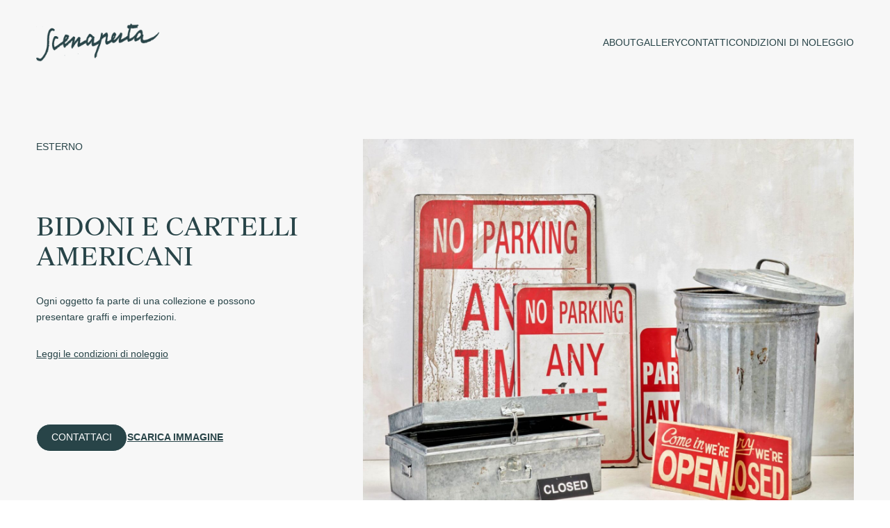

--- FILE ---
content_type: text/html; charset=UTF-8
request_url: https://www.scenaperta.it/props/bidoni-e-cartelli-americani/
body_size: 7337
content:
<!DOCTYPE html>
<html lang="it-IT">

<head>
  <meta charset="UTF-8">
  <meta charset="UTF-8">
  <meta http-equiv="X-UA-Compatible" content="IE=edge">
  <meta name="viewport" content="width=device-width, initial-scale=1, maximum-scale=1, minimum-scale=1, user-scalable=0" />

  <title>Bidoni e Cartelli americani &#8211; Scenaperta</title>
<meta name='robots' content='max-image-preview:large' />
<link rel="alternate" title="oEmbed (JSON)" type="application/json+oembed" href="https://www.scenaperta.it/wp-json/oembed/1.0/embed?url=https%3A%2F%2Fwww.scenaperta.it%2Fprops%2Fbidoni-e-cartelli-americani%2F" />
<link rel="alternate" title="oEmbed (XML)" type="text/xml+oembed" href="https://www.scenaperta.it/wp-json/oembed/1.0/embed?url=https%3A%2F%2Fwww.scenaperta.it%2Fprops%2Fbidoni-e-cartelli-americani%2F&#038;format=xml" />
<style id='wp-img-auto-sizes-contain-inline-css' type='text/css'>
img:is([sizes=auto i],[sizes^="auto," i]){contain-intrinsic-size:3000px 1500px}
/*# sourceURL=wp-img-auto-sizes-contain-inline-css */
</style>
<link rel='stylesheet' id='egloo_swiper-css' href='https://www.scenaperta.it/wp-content/themes/scenaperta_egloo/vendor/swiper/swiper-bundle.min.css?ver=6.9' type='text/css' media='all' />
<link rel='stylesheet' id='egloo_main-um-css' href='https://www.scenaperta.it/wp-content/themes/scenaperta_egloo/style.css?ver=1769564958' type='text/css' media='all' />
<link rel='stylesheet' id='photoswipe-css-css' href='https://www.scenaperta.it/wp-content/themes/scenaperta_egloo/vendor/photoswipe/photoswipe.css?v=3.1&#038;ver=6.9' type='text/css' media='all' />
<style id='wp-emoji-styles-inline-css' type='text/css'>

	img.wp-smiley, img.emoji {
		display: inline !important;
		border: none !important;
		box-shadow: none !important;
		height: 1em !important;
		width: 1em !important;
		margin: 0 0.07em !important;
		vertical-align: -0.1em !important;
		background: none !important;
		padding: 0 !important;
	}
/*# sourceURL=wp-emoji-styles-inline-css */
</style>
<style id='classic-theme-styles-inline-css' type='text/css'>
/*! This file is auto-generated */
.wp-block-button__link{color:#fff;background-color:#32373c;border-radius:9999px;box-shadow:none;text-decoration:none;padding:calc(.667em + 2px) calc(1.333em + 2px);font-size:1.125em}.wp-block-file__button{background:#32373c;color:#fff;text-decoration:none}
/*# sourceURL=/wp-includes/css/classic-themes.min.css */
</style>
<script type="text/javascript" src="https://www.scenaperta.it/wp-includes/js/jquery/jquery.min.js?ver=3.7.1" id="jquery-core-js"></script>
<script type="text/javascript" src="https://www.scenaperta.it/wp-includes/js/jquery/jquery-migrate.min.js?ver=3.4.1" id="jquery-migrate-js"></script>
<script type="text/javascript" src="https://www.scenaperta.it/wp-content/themes/scenaperta_egloo/vendor/cloudzoom/jquery.zoom.js?ver=6.9" id="cloudzoom-js-js"></script>
<link rel="https://api.w.org/" href="https://www.scenaperta.it/wp-json/" /><link rel="alternate" title="JSON" type="application/json" href="https://www.scenaperta.it/wp-json/wp/v2/prop/229" /><link rel="EditURI" type="application/rsd+xml" title="RSD" href="https://www.scenaperta.it/xmlrpc.php?rsd" />
<meta name="generator" content="WordPress 6.9" />
<link rel="canonical" href="https://www.scenaperta.it/props/bidoni-e-cartelli-americani/" />
<link rel='shortlink' href='https://www.scenaperta.it/?p=229' />
<style id='global-styles-inline-css' type='text/css'>
:root{--wp--preset--aspect-ratio--square: 1;--wp--preset--aspect-ratio--4-3: 4/3;--wp--preset--aspect-ratio--3-4: 3/4;--wp--preset--aspect-ratio--3-2: 3/2;--wp--preset--aspect-ratio--2-3: 2/3;--wp--preset--aspect-ratio--16-9: 16/9;--wp--preset--aspect-ratio--9-16: 9/16;--wp--preset--color--black: #000000;--wp--preset--color--cyan-bluish-gray: #abb8c3;--wp--preset--color--white: #ffffff;--wp--preset--color--pale-pink: #f78da7;--wp--preset--color--vivid-red: #cf2e2e;--wp--preset--color--luminous-vivid-orange: #ff6900;--wp--preset--color--luminous-vivid-amber: #fcb900;--wp--preset--color--light-green-cyan: #7bdcb5;--wp--preset--color--vivid-green-cyan: #00d084;--wp--preset--color--pale-cyan-blue: #8ed1fc;--wp--preset--color--vivid-cyan-blue: #0693e3;--wp--preset--color--vivid-purple: #9b51e0;--wp--preset--gradient--vivid-cyan-blue-to-vivid-purple: linear-gradient(135deg,rgb(6,147,227) 0%,rgb(155,81,224) 100%);--wp--preset--gradient--light-green-cyan-to-vivid-green-cyan: linear-gradient(135deg,rgb(122,220,180) 0%,rgb(0,208,130) 100%);--wp--preset--gradient--luminous-vivid-amber-to-luminous-vivid-orange: linear-gradient(135deg,rgb(252,185,0) 0%,rgb(255,105,0) 100%);--wp--preset--gradient--luminous-vivid-orange-to-vivid-red: linear-gradient(135deg,rgb(255,105,0) 0%,rgb(207,46,46) 100%);--wp--preset--gradient--very-light-gray-to-cyan-bluish-gray: linear-gradient(135deg,rgb(238,238,238) 0%,rgb(169,184,195) 100%);--wp--preset--gradient--cool-to-warm-spectrum: linear-gradient(135deg,rgb(74,234,220) 0%,rgb(151,120,209) 20%,rgb(207,42,186) 40%,rgb(238,44,130) 60%,rgb(251,105,98) 80%,rgb(254,248,76) 100%);--wp--preset--gradient--blush-light-purple: linear-gradient(135deg,rgb(255,206,236) 0%,rgb(152,150,240) 100%);--wp--preset--gradient--blush-bordeaux: linear-gradient(135deg,rgb(254,205,165) 0%,rgb(254,45,45) 50%,rgb(107,0,62) 100%);--wp--preset--gradient--luminous-dusk: linear-gradient(135deg,rgb(255,203,112) 0%,rgb(199,81,192) 50%,rgb(65,88,208) 100%);--wp--preset--gradient--pale-ocean: linear-gradient(135deg,rgb(255,245,203) 0%,rgb(182,227,212) 50%,rgb(51,167,181) 100%);--wp--preset--gradient--electric-grass: linear-gradient(135deg,rgb(202,248,128) 0%,rgb(113,206,126) 100%);--wp--preset--gradient--midnight: linear-gradient(135deg,rgb(2,3,129) 0%,rgb(40,116,252) 100%);--wp--preset--font-size--small: 13px;--wp--preset--font-size--medium: 20px;--wp--preset--font-size--large: 36px;--wp--preset--font-size--x-large: 42px;--wp--preset--spacing--20: 0.44rem;--wp--preset--spacing--30: 0.67rem;--wp--preset--spacing--40: 1rem;--wp--preset--spacing--50: 1.5rem;--wp--preset--spacing--60: 2.25rem;--wp--preset--spacing--70: 3.38rem;--wp--preset--spacing--80: 5.06rem;--wp--preset--shadow--natural: 6px 6px 9px rgba(0, 0, 0, 0.2);--wp--preset--shadow--deep: 12px 12px 50px rgba(0, 0, 0, 0.4);--wp--preset--shadow--sharp: 6px 6px 0px rgba(0, 0, 0, 0.2);--wp--preset--shadow--outlined: 6px 6px 0px -3px rgb(255, 255, 255), 6px 6px rgb(0, 0, 0);--wp--preset--shadow--crisp: 6px 6px 0px rgb(0, 0, 0);}:where(.is-layout-flex){gap: 0.5em;}:where(.is-layout-grid){gap: 0.5em;}body .is-layout-flex{display: flex;}.is-layout-flex{flex-wrap: wrap;align-items: center;}.is-layout-flex > :is(*, div){margin: 0;}body .is-layout-grid{display: grid;}.is-layout-grid > :is(*, div){margin: 0;}:where(.wp-block-columns.is-layout-flex){gap: 2em;}:where(.wp-block-columns.is-layout-grid){gap: 2em;}:where(.wp-block-post-template.is-layout-flex){gap: 1.25em;}:where(.wp-block-post-template.is-layout-grid){gap: 1.25em;}.has-black-color{color: var(--wp--preset--color--black) !important;}.has-cyan-bluish-gray-color{color: var(--wp--preset--color--cyan-bluish-gray) !important;}.has-white-color{color: var(--wp--preset--color--white) !important;}.has-pale-pink-color{color: var(--wp--preset--color--pale-pink) !important;}.has-vivid-red-color{color: var(--wp--preset--color--vivid-red) !important;}.has-luminous-vivid-orange-color{color: var(--wp--preset--color--luminous-vivid-orange) !important;}.has-luminous-vivid-amber-color{color: var(--wp--preset--color--luminous-vivid-amber) !important;}.has-light-green-cyan-color{color: var(--wp--preset--color--light-green-cyan) !important;}.has-vivid-green-cyan-color{color: var(--wp--preset--color--vivid-green-cyan) !important;}.has-pale-cyan-blue-color{color: var(--wp--preset--color--pale-cyan-blue) !important;}.has-vivid-cyan-blue-color{color: var(--wp--preset--color--vivid-cyan-blue) !important;}.has-vivid-purple-color{color: var(--wp--preset--color--vivid-purple) !important;}.has-black-background-color{background-color: var(--wp--preset--color--black) !important;}.has-cyan-bluish-gray-background-color{background-color: var(--wp--preset--color--cyan-bluish-gray) !important;}.has-white-background-color{background-color: var(--wp--preset--color--white) !important;}.has-pale-pink-background-color{background-color: var(--wp--preset--color--pale-pink) !important;}.has-vivid-red-background-color{background-color: var(--wp--preset--color--vivid-red) !important;}.has-luminous-vivid-orange-background-color{background-color: var(--wp--preset--color--luminous-vivid-orange) !important;}.has-luminous-vivid-amber-background-color{background-color: var(--wp--preset--color--luminous-vivid-amber) !important;}.has-light-green-cyan-background-color{background-color: var(--wp--preset--color--light-green-cyan) !important;}.has-vivid-green-cyan-background-color{background-color: var(--wp--preset--color--vivid-green-cyan) !important;}.has-pale-cyan-blue-background-color{background-color: var(--wp--preset--color--pale-cyan-blue) !important;}.has-vivid-cyan-blue-background-color{background-color: var(--wp--preset--color--vivid-cyan-blue) !important;}.has-vivid-purple-background-color{background-color: var(--wp--preset--color--vivid-purple) !important;}.has-black-border-color{border-color: var(--wp--preset--color--black) !important;}.has-cyan-bluish-gray-border-color{border-color: var(--wp--preset--color--cyan-bluish-gray) !important;}.has-white-border-color{border-color: var(--wp--preset--color--white) !important;}.has-pale-pink-border-color{border-color: var(--wp--preset--color--pale-pink) !important;}.has-vivid-red-border-color{border-color: var(--wp--preset--color--vivid-red) !important;}.has-luminous-vivid-orange-border-color{border-color: var(--wp--preset--color--luminous-vivid-orange) !important;}.has-luminous-vivid-amber-border-color{border-color: var(--wp--preset--color--luminous-vivid-amber) !important;}.has-light-green-cyan-border-color{border-color: var(--wp--preset--color--light-green-cyan) !important;}.has-vivid-green-cyan-border-color{border-color: var(--wp--preset--color--vivid-green-cyan) !important;}.has-pale-cyan-blue-border-color{border-color: var(--wp--preset--color--pale-cyan-blue) !important;}.has-vivid-cyan-blue-border-color{border-color: var(--wp--preset--color--vivid-cyan-blue) !important;}.has-vivid-purple-border-color{border-color: var(--wp--preset--color--vivid-purple) !important;}.has-vivid-cyan-blue-to-vivid-purple-gradient-background{background: var(--wp--preset--gradient--vivid-cyan-blue-to-vivid-purple) !important;}.has-light-green-cyan-to-vivid-green-cyan-gradient-background{background: var(--wp--preset--gradient--light-green-cyan-to-vivid-green-cyan) !important;}.has-luminous-vivid-amber-to-luminous-vivid-orange-gradient-background{background: var(--wp--preset--gradient--luminous-vivid-amber-to-luminous-vivid-orange) !important;}.has-luminous-vivid-orange-to-vivid-red-gradient-background{background: var(--wp--preset--gradient--luminous-vivid-orange-to-vivid-red) !important;}.has-very-light-gray-to-cyan-bluish-gray-gradient-background{background: var(--wp--preset--gradient--very-light-gray-to-cyan-bluish-gray) !important;}.has-cool-to-warm-spectrum-gradient-background{background: var(--wp--preset--gradient--cool-to-warm-spectrum) !important;}.has-blush-light-purple-gradient-background{background: var(--wp--preset--gradient--blush-light-purple) !important;}.has-blush-bordeaux-gradient-background{background: var(--wp--preset--gradient--blush-bordeaux) !important;}.has-luminous-dusk-gradient-background{background: var(--wp--preset--gradient--luminous-dusk) !important;}.has-pale-ocean-gradient-background{background: var(--wp--preset--gradient--pale-ocean) !important;}.has-electric-grass-gradient-background{background: var(--wp--preset--gradient--electric-grass) !important;}.has-midnight-gradient-background{background: var(--wp--preset--gradient--midnight) !important;}.has-small-font-size{font-size: var(--wp--preset--font-size--small) !important;}.has-medium-font-size{font-size: var(--wp--preset--font-size--medium) !important;}.has-large-font-size{font-size: var(--wp--preset--font-size--large) !important;}.has-x-large-font-size{font-size: var(--wp--preset--font-size--x-large) !important;}
/*# sourceURL=global-styles-inline-css */
</style>
</head>


<!-- BODY -->

<body class="wp-singular prop-template-default single single-prop postid-229 wp-theme-scenaperta_egloo">

  <!-- HEADER -->
  <header>
    <div class="container">
      <div class="columns">
        <div class="column left">
          <div class="logo">
            <a href="https://www.scenaperta.it">
              <img class="logo-dark" src="https://www.scenaperta.it/wp-content/themes/scenaperta_egloo/files/img/logo-black.svg">
              <img class="logo-white" src="https://www.scenaperta.it/wp-content/themes/scenaperta_egloo/files/img/logo-header.svg">
            </a>
          </div>
        </div>
        <div class="column right">
          <div class="menu site-menu">
            <div class="menu-menu-1-container"><ul id="menu-menu-1" class="menu"><li id="menu-item-139" class="menu-item menu-item-type-post_type menu-item-object-page menu-item-139"><a href="https://www.scenaperta.it/about/">About</a></li>
<li id="menu-item-142" class="menu-item menu-item-type-post_type menu-item-object-page menu-item-142"><a href="https://www.scenaperta.it/categorie/">Gallery</a></li>
<li id="menu-item-141" class="menu-item menu-item-type-post_type menu-item-object-page menu-item-141"><a href="https://www.scenaperta.it/contatti/">Contatti</a></li>
<li id="menu-item-140" class="menu-item menu-item-type-post_type menu-item-object-page menu-item-140"><a href="https://www.scenaperta.it/condizioni-di-noleggio/">Condizioni Di Noleggio</a></li>
</ul></div>          </div>
          <!-- BURGER MENU -->
          <div class="burger-menu">
            <button>
              <div class="linea linea-1"></div>
              <div class="linea linea-2"></div>
              <div class="linea linea-3"></div>
            </button>
          </div>
        </div>
      </div>
    </div>
  </header>
</body>

</html>
<!-- SECTION SINGLE PRODUCT -->
<section id="single-product">
  <div class="container">
    <div class="columns">
      <div class="column left">
        <div class="little-title">
          <p>Esterno</p>
        </div>
        <div class="title">
          <h1>Bidoni e Cartelli americani</h1>
        </div>
        <div class="description">
		            <p>Ogni oggetto fa parte di una collezione e possono presentare graffi e imperfezioni.</p>
        </div>
        <div class="condition">
          <a href="https://scenaperta.it/condizioni-di-noleggio" target="">
            Leggi le condizioni di noleggio          </a>
        </div>
        <div class="buttons">
          <div class="button-contact">
            <a href="https://scenaperta.it/contatti" target="">
              Contattaci            </a>
          </div>
          <div class="button-download">
            <a href="#">
              SCARICA IMMAGINE              <svg xmlns="http://www.w3.org/2000/svg" xmlns:xlink="http://www.w3.org/1999/xlink" width="20.721" height="18.717" viewBox="0 0 20.721 18.717">
                <defs>
                  <clipPath id="clip-path">
                    <rect id="Rettangolo_275" data-name="Rettangolo 275" width="20.721" height="18.717" fill="#284448" />
                  </clipPath>
                </defs>
                <g id="Raggruppa_452" data-name="Raggruppa 452" transform="translate(-482 -566)">
                  <g id="Raggruppa_451" data-name="Raggruppa 451" transform="translate(482 566)" clip-path="url(#clip-path)">
                    <path id="Tracciato_19729" data-name="Tracciato 19729" d="M6.4,9.725a.623.623,0,0,1,.919-.841l2.81,3.07V.611a.623.623,0,0,1,1.246,0V11.954l2.81-3.07a.623.623,0,0,1,.919.841L11.21,13.978a.622.622,0,0,1-.919,0Zm13.7,1.439a.624.624,0,0,0-.623.623v5.684H1.247V11.787a.623.623,0,0,0-1.247,0v6.306a.623.623,0,0,0,.623.624H20.1a.622.622,0,0,0,.623-.623V11.787a.624.624,0,0,0-.623-.623Z" transform="translate(0 0)" fill="#284448" fill-rule="evenodd" />
                  </g>
                </g>
              </svg>
            </a>
          </div>
        </div>
      </div>
      <div class="column right">
        <div class="img swiper-wrapper">
          			<!--span class="zoom"-->
			<div class="swiper-slid">
				<a itemprop="contentUrl" href="https://www.scenaperta.it/wp-content/uploads/2023/06/Bidoni-e-cartelli-americani-2.jpg" data-size="2080x1663" class="img-cont" href="https://www.scenaperta.it/wp-content/uploads/2023/06/Bidoni-e-cartelli-americani-2.jpg"><img width="2080" height="1663" src="https://www.scenaperta.it/wp-content/uploads/2023/06/Bidoni-e-cartelli-americani-2.jpg" class="attachment-full size-full" alt="" decoding="async" fetchpriority="high" srcset="https://www.scenaperta.it/wp-content/uploads/2023/06/Bidoni-e-cartelli-americani-2.jpg 2080w, https://www.scenaperta.it/wp-content/uploads/2023/06/Bidoni-e-cartelli-americani-2-300x240.jpg 300w, https://www.scenaperta.it/wp-content/uploads/2023/06/Bidoni-e-cartelli-americani-2-1024x819.jpg 1024w, https://www.scenaperta.it/wp-content/uploads/2023/06/Bidoni-e-cartelli-americani-2-768x614.jpg 768w, https://www.scenaperta.it/wp-content/uploads/2023/06/Bidoni-e-cartelli-americani-2-1536x1228.jpg 1536w, https://www.scenaperta.it/wp-content/uploads/2023/06/Bidoni-e-cartelli-americani-2-2048x1637.jpg 2048w" sizes="(max-width: 2080px) 100vw, 2080px" /></a>
			</div>
			<!--span-->
		          </div>
      </div>
	  <div class="pswp" tabindex="-1" role="dialog" aria-hidden="true">

    <!-- Background of PhotoSwipe. 
         It's a separate element as animating opacity is faster than rgba(). -->
    <div class="pswp__bg"></div>

    <!-- Slides wrapper with overflow:hidden. -->
    <div class="pswp__scroll-wrap">

        <!-- Container that holds slides. 
            PhotoSwipe keeps only 3 of them in the DOM to save memory.
            Don't modify these 3 pswp__item elements, data is added later on. -->
        <div class="pswp__container">
            <div class="pswp__item"></div>
            <div class="pswp__item"></div>
            <div class="pswp__item"></div>
        </div>

        <!-- Default (PhotoSwipeUI_Default) interface on top of sliding area. Can be changed. -->
        <div class="pswp__ui pswp__ui--hidden container">

            <div class="pswp__top-bar">

                <!--  Controls are self-explanatory. Order can be changed. -->

                <button class="pswp__button pswp__button--close" title="Close (Esc)">
					<svg xmlns="http://www.w3.org/2000/svg" width="20.227" height="28.814" viewBox="0 0 20.227 28.814">
					  <path id="Tracciato_861" data-name="Tracciato 861" d="M-18814-5920l-19.07,13.983,19.084,14.025" transform="translate(18833.916 5920.403)" fill="none" stroke="#000" stroke-width="1"/>
					</svg>
					CHIUDI				</button>

                <div class="pswp__counter"></div>


                <button class="pswp__button pswp__button--zoom" title="Zoom in/out"></button>

                <!-- Preloader demo http://codepen.io/dimsemenov/pen/yyBWoR -->
                <!-- element will get class pswp__preloader--active when preloader is running -->
                <div class="pswp__preloader">
                    <div class="pswp__preloader__icn">
                      <div class="pswp__preloader__cut">
                        <div class="pswp__preloader__donut"></div>
                      </div>
                    </div>
                </div>
            </div>

            <div class="pswp__share-modal pswp__share-modal--hidden pswp__single-tap">
                <div class="pswp__share-tooltip"></div> 
            </div>

            <button class="pswp__button pswp__button--arrow--left" title="Previous (arrow left)">
				<svg xmlns="http://www.w3.org/2000/svg" width="156.444" height="57.478" viewBox="0 0 156.444 57.478">
				  <g id="Raggruppa_382" data-name="Raggruppa 382" transform="translate(1668.573 3643.969) rotate(180)">
					<line id="Linea_278" data-name="Linea 278" x2="154" transform="translate(1512.129 3615.23)" fill="none" stroke="#4c5560" stroke-width="3"/>
					<path id="Tracciato_808" data-name="Tracciato 808" d="M8928.615,1414l32.473,27.6-32.473,27.6" transform="translate(-7294.831 2173.637)" fill="none" stroke="#4c5560" stroke-width="3"/>
				  </g>
				</svg>
            </button>

            <button class="pswp__button pswp__button--arrow--right" title="Next (arrow right)">
				<svg xmlns="http://www.w3.org/2000/svg" width="156.445" height="57.478" viewBox="0 0 156.445 57.478">
				  <g id="Raggruppa_71" data-name="Raggruppa 71" transform="translate(-1512.129 -3586.491)">
					<line id="Linea_278" data-name="Linea 278" x2="154" transform="translate(1512.129 3615.23)" fill="none" stroke="#4c5560" stroke-width="3"/>
					<path id="Tracciato_808" data-name="Tracciato 808" d="M8928.615,1414l32.473,27.6-32.473,27.6" transform="translate(-7294.831 2173.637)" fill="none" stroke="#4c5560" stroke-width="3"/>
				  </g>
				</svg>
            </button>

            <div class="pswp__caption">
                <div class="pswp__caption__center"></div>
            </div>

        </div>

    </div>

</div>    </div>
  </div>
</section>

<script>
  jQuery(document).ready(function($) {
    $('.button-download a').on('click', function(e) {
      e.preventDefault();

      // Get the title
      var title = $('section#single-product .columns .column.left .title h1').text();

      // Get the image URLs
      var urls = [];
      $('#single-product .column.right .img img').each(function() {
        urls.push($(this).attr('src'));
      });

      // Send the request to download the ZIP archive
      $.ajax({
        url: 'https://www.scenaperta.it/wp-content/themes/scenaperta_egloo/download_images.php',
        method: 'POST',
        data: {
          urls: urls,
          title: title
        },
        contentType: 'application/x-www-form-urlencoded; charset=UTF-8',
        processData: true,
        xhrFields: {
          responseType: 'blob'
        },
        success: function(blob) {
          // Create a temporary link to download the ZIP archive
          var link = document.createElement('a');
          link.href = window.URL.createObjectURL(blob);
          link.download = title + '.zip';
          link.style.display = 'none';
          document.body.appendChild(link);
          link.click();
          document.body.removeChild(link);
        }
      });
    });
  });
</script>


<!-- FOOTER -->
<footer class="">
  <div class="container">
    <div class="columns">
      <div class="column left">
        <div class="name-site">
          <p>Scenaperta</p>
        </div>
        <div class="address">
          <p>Via Pietro Giannone 4<br />
20154 Milano</p>
        </div>
        <div class="phone-call">
          <p><a href="callto:+39023450476">+39 02 3450476</a><br />
<a href="mailto:info@scenaperta.it">info@scenaperta.it</a></p>
        </div>
      </div>
      <div class="column center">
        <div class="logo">
          <img class="logo-dark" src="https://www.scenaperta.it/wp-content/themes/scenaperta_egloo/files/img/logo-black.svg">
          <img class="logo-white" src="https://www.scenaperta.it/wp-content/themes/scenaperta_egloo/files/img/logo-header.svg">
        </div>
      </div>
      <div class="column right">
        <div class="timetable">
          <p>Orari</p>
        </div>
        <div class="opened-from-to">
          <div class="opened-from-to">
<p>Aperto dal Lunedì al Venerdì<br />
9:30 – 13:30 / 14:00 – 18:00</p>
</div>
        </div>
                  <div class="socials">
                          <a href="https://www.instagram.com/scenapertamilano/" target="_blank">Instagram</a>
                      </div>
              </div>
    </div>
    <div class="footer-bottom">
      <p>noleggio oggetti e piccoli mobili di scena</p>
    </div>
  </div>
</footer>

<script type="speculationrules">
{"prefetch":[{"source":"document","where":{"and":[{"href_matches":"/*"},{"not":{"href_matches":["/wp-*.php","/wp-admin/*","/wp-content/uploads/*","/wp-content/*","/wp-content/plugins/*","/wp-content/themes/scenaperta_egloo/*","/*\\?(.+)"]}},{"not":{"selector_matches":"a[rel~=\"nofollow\"]"}},{"not":{"selector_matches":".no-prefetch, .no-prefetch a"}}]},"eagerness":"conservative"}]}
</script>
<script type="text/javascript" src="https://www.scenaperta.it/wp-content/themes/scenaperta_egloo/vendor/swiper/swiper-bundle.min.js?ver=1.0.0" id="egloo_swiper-js"></script>
<script type="text/javascript" src="https://www.scenaperta.it/wp-content/themes/scenaperta_egloo/js/main.js?ver=637.14.56" id="egloo_main-js"></script>
<script type="text/javascript" src="https://www.scenaperta.it/wp-content/themes/scenaperta_egloo/vendor/photoswipe/photoswipe.min.js?ver=12.2.11" id="photoswipe-gp-js"></script>
<script type="text/javascript" src="https://www.scenaperta.it/wp-content/themes/scenaperta_egloo/vendor/photoswipe/photoswipe-lightbox.esm.js?ver=12.0.0" id="photoswipe-lightbox-gp-js"></script>
<script id="wp-emoji-settings" type="application/json">
{"baseUrl":"https://s.w.org/images/core/emoji/17.0.2/72x72/","ext":".png","svgUrl":"https://s.w.org/images/core/emoji/17.0.2/svg/","svgExt":".svg","source":{"concatemoji":"https://www.scenaperta.it/wp-includes/js/wp-emoji-release.min.js?ver=6.9"}}
</script>
<script type="module">
/* <![CDATA[ */
/*! This file is auto-generated */
const a=JSON.parse(document.getElementById("wp-emoji-settings").textContent),o=(window._wpemojiSettings=a,"wpEmojiSettingsSupports"),s=["flag","emoji"];function i(e){try{var t={supportTests:e,timestamp:(new Date).valueOf()};sessionStorage.setItem(o,JSON.stringify(t))}catch(e){}}function c(e,t,n){e.clearRect(0,0,e.canvas.width,e.canvas.height),e.fillText(t,0,0);t=new Uint32Array(e.getImageData(0,0,e.canvas.width,e.canvas.height).data);e.clearRect(0,0,e.canvas.width,e.canvas.height),e.fillText(n,0,0);const a=new Uint32Array(e.getImageData(0,0,e.canvas.width,e.canvas.height).data);return t.every((e,t)=>e===a[t])}function p(e,t){e.clearRect(0,0,e.canvas.width,e.canvas.height),e.fillText(t,0,0);var n=e.getImageData(16,16,1,1);for(let e=0;e<n.data.length;e++)if(0!==n.data[e])return!1;return!0}function u(e,t,n,a){switch(t){case"flag":return n(e,"\ud83c\udff3\ufe0f\u200d\u26a7\ufe0f","\ud83c\udff3\ufe0f\u200b\u26a7\ufe0f")?!1:!n(e,"\ud83c\udde8\ud83c\uddf6","\ud83c\udde8\u200b\ud83c\uddf6")&&!n(e,"\ud83c\udff4\udb40\udc67\udb40\udc62\udb40\udc65\udb40\udc6e\udb40\udc67\udb40\udc7f","\ud83c\udff4\u200b\udb40\udc67\u200b\udb40\udc62\u200b\udb40\udc65\u200b\udb40\udc6e\u200b\udb40\udc67\u200b\udb40\udc7f");case"emoji":return!a(e,"\ud83e\u1fac8")}return!1}function f(e,t,n,a){let r;const o=(r="undefined"!=typeof WorkerGlobalScope&&self instanceof WorkerGlobalScope?new OffscreenCanvas(300,150):document.createElement("canvas")).getContext("2d",{willReadFrequently:!0}),s=(o.textBaseline="top",o.font="600 32px Arial",{});return e.forEach(e=>{s[e]=t(o,e,n,a)}),s}function r(e){var t=document.createElement("script");t.src=e,t.defer=!0,document.head.appendChild(t)}a.supports={everything:!0,everythingExceptFlag:!0},new Promise(t=>{let n=function(){try{var e=JSON.parse(sessionStorage.getItem(o));if("object"==typeof e&&"number"==typeof e.timestamp&&(new Date).valueOf()<e.timestamp+604800&&"object"==typeof e.supportTests)return e.supportTests}catch(e){}return null}();if(!n){if("undefined"!=typeof Worker&&"undefined"!=typeof OffscreenCanvas&&"undefined"!=typeof URL&&URL.createObjectURL&&"undefined"!=typeof Blob)try{var e="postMessage("+f.toString()+"("+[JSON.stringify(s),u.toString(),c.toString(),p.toString()].join(",")+"));",a=new Blob([e],{type:"text/javascript"});const r=new Worker(URL.createObjectURL(a),{name:"wpTestEmojiSupports"});return void(r.onmessage=e=>{i(n=e.data),r.terminate(),t(n)})}catch(e){}i(n=f(s,u,c,p))}t(n)}).then(e=>{for(const n in e)a.supports[n]=e[n],a.supports.everything=a.supports.everything&&a.supports[n],"flag"!==n&&(a.supports.everythingExceptFlag=a.supports.everythingExceptFlag&&a.supports[n]);var t;a.supports.everythingExceptFlag=a.supports.everythingExceptFlag&&!a.supports.flag,a.supports.everything||((t=a.source||{}).concatemoji?r(t.concatemoji):t.wpemoji&&t.twemoji&&(r(t.twemoji),r(t.wpemoji)))});
//# sourceURL=https://www.scenaperta.it/wp-includes/js/wp-emoji-loader.min.js
/* ]]> */
</script>


--- FILE ---
content_type: text/css
request_url: https://www.scenaperta.it/wp-content/themes/scenaperta_egloo/style.css?ver=1769564958
body_size: 7447
content:
/*
  Theme Name: Scena Aperta
  Author: Egloo
  Author URI: https://egloo.it
  Version: 1.0.0
*/

/* -----------------------------------
==============================================================================
	# FONT
==============================================================================
----------------------------------- */

@font-face {
  font-family: SuisseWorks;
  font-style: normal;
  font-weight: 400;
  src: url(./files/fonts/SuisseWorks-Regular.otf) format("opentype");
}

@font-face {
  font-family: SuisseIntl;
  font-style: normal;
  font-weight: 400;
  src: url(./files/fonts/SuisseIntl-Regular.otf) format("opentype");
}

@font-face {
  font-family: SuisseIntl;
  font-style: normal;
  font-weight: 500;
  src: url(./files/fonts/SuisseIntl-Medium.otf) format("opentype");
}

/* -----------------------------------
==============================================================================
	# GENERAL
==============================================================================
----------------------------------- */

:root {
  --vh-100: 100vh;
  --full-height: var(--vh-100);
  --site-width: 1440px;
  --ff-normal: SuisseWorks, sans-serif;
  --ff-alternate: SwisseIntl, sans-serif;
  --indigo: #284448;
  --indigo-opacity: rgba(40, 68, 72, 0.4);
  --white: #ffffff;

  font-size: 16px;
  line-height: 1.2;
  font-family: var(--ff-normal);
  color: var(--indigo);
}

body::-webkit-scrollbar {
  width: 0.7rem;
}

body::-webkit-scrollbar-thumb {
  background: var(--indigo);
  border-radius: 8px;
}

body {
  position: relative;
}

body::-webkit-scrollbar-track {
  background: var(--grey);
}

* {
  padding: 0;
  margin: 0;
  box-sizing: border-box;
}

html {
  margin: 0 !important;
  /* forse da cancellare durante sviluppo */
}

body {
  min-height: 100vh;
  position: relative;
}

img {
  width: 100%;
}

img,
svg,
video,
iframe {
  display: block;
  width: auto;
  height: auto;
  max-width: 100%;
}

h1,
h2,
h3,
h4,
h5,
h6 {
  font-family: var(--ff-normal);
}

a {
  text-decoration: none;
  color: inherit;
}

li {
  list-style: none;
}

p:not(:last-child) {
  margin-bottom: 0.9rem;
}

input,
textarea,
select {
  font-family: var(--ff-normal);
  line-height: 1;
}

a,
select {
  -webkit-tap-highlight-color: transparent;
  -webkit-touch-callout: none;
  -webkit-user-select: none;
  -khtml-user-select: none;
  -moz-user-select: none;
  -ms-user-select: none;
  user-select: none;
}

.container {
  width: 100%;
  max-width: 1440px;
  margin: 0 auto;
  position: relative;
  padding-left: 3.25rem;
  padding-right: 3.25rem;
}

/* DEBUG */
.br {
  background-color: red;
}

.bg {
  background-color: green;
}

.by {
  background-color: yellow;
}

.bb {
  background-color: blue;
}

/* -----------------------------------
==============================================================================
	# HEADER
==============================================================================
----------------------------------- */
header {
  width: 100%;
  margin: 0 auto;
  position: absolute;
  z-index: 5;
  padding-top: 2.12rem;
}

header .columns {
  display: flex;
  justify-content: space-between;
  align-items: center;
}

header .columns .column.right .menu {
  display: flex;
  gap: 0 1.87rem;
  justify-content: center;
  align-items: center;
  flex-wrap: wrap;
  font-size: 0.87rem;
  text-transform: uppercase;
  line-height: 1.78;
  color: var(--white);
  font-family: var(--ff-alternate);
}

header .columns .column.right .menu a {
  position: relative;
}

header .columns .column.right .menu a:after {
  position: absolute;
  bottom: -0.2rem;
  width: 0;
  height: 1px;
  border-bottom: 1px solid white;
  transition: all 200ms ease-in-out;
  content: "";
  left: 0;
}

header .columns .column.right .menu li.current-menu-item a:after {
  width: 100%;
}

@media only screen and (min-width: 768px) {
  header .columns .column.right .menu a:hover:after {
    width: 100%;
  }

  body.page-template-single-category header .menu a,
  body.tax-categories header .menu a,
  body.page-template-single-product header .menu a,
  body.single-prop header .menu a,
  body.search header .menu a {
    background-color: #f7f7f7;
    color: #284448;
  }

  .burger-menu {
    display: none;
  }

  section#single-product .columns .column.right .img {
    cursor: crosshair;
  }

  body section#single-product .columns {
    width: 100%;
  }

  body section#single-product .columns .column.left {
    width: 40%;
  }

  body section#single-product .columns .column.right {
    width: 60%;
  }
}

body.page-template-single-category footer,
body.page-template-single-category section#single-category,
body.tax-categories footer,
body.tax-categories section#single-category,
body.search footer,
body.search section#single-category,
body.page-template-single-product footer,
body.single-prop footer,
section#single-product {
  background-color: #f7f7f7;
  color: #284448;
}

header .logo-dark,
footer .logo-dark,
body.tax-categories header .logo-white,
body.search header .logo-white,
body.single-prop header .logo-white,
body.tax-categories footer .logo-white,
body.search footer .logo-white,
body.single-prop footer .logo-white {
  display: none;
}

body.tax-categories header .logo-dark,
body.search header .logo-dark,
body.single-prop header .logo-dark,
body.tax-categories footer .logo-dark,
body.search footer .logo-dark,
body.single-prop footer .logo-dark {
  display: block;
}

/* -----------------------------------
==============================================================================
	# HOME PAGE
==============================================================================
----------------------------------- */
section#hero-home-page .full-width {
  width: 100%;
  position: relative;
}

section#hero-home-page .full-width .title {
  width: 100%;
}

section#hero-home-page .full-width .title,
section#hero-home-page .full-width .search {
  position: absolute;
}

section#hero-home-page .full-width .title {
  bottom: 30%;
  right: 50%;
  transform: translate(50%);
  z-index: 9;
  color: var(--white);
}

section#hero-home-page .full-width .search {
  bottom: 14.2%;
  right: 50%;
  transform: translate(50%);
  z-index: 9;
  color: var(--indigo);
  background-color: var(--white);
  min-width: 26.5rem;
  height: 3.75rem;
  border-radius: 50px;
  /*background-color: rgba(255, 255, 255, 0.3);
  -webkit-backdrop-filter: blur(30px);
  backdrop-filter: blur(30px) brightness(1.5);*/
  opacity: 1;
}

section#hero-home-page .full-width .search input {
  all: unset;
  width: 100%;
  font-size: 1.25rem;
  font-family: var(--ff-alternate);
  color: var(--indigo);
  font-weight: 500;
  opacity: 1;
}

input[type="search"]::-webkit-search-cancel-button {
  display: none;
}

section#hero-home-page .full-width .search .input-icon {
  padding: 0 1.95rem 0 1.75rem;
  height: 100%;
  display: flex;
  gap: 0.5rem;
  justify-content: space-between;
  align-items: center;
}

section#hero-home-page .full-width .search .input-icon form {
  position: relative;
  height: 60px;
  width: 100%;
}

section#hero-home-page .full-width .search .input-icon form img {
  position: absolute;
  top: 50%;
  right: 0;
  transform: translatey(-50%);
  pointer-events: none;
}

section#hero-home-page .full-width .search .input-icon form input {
  line-height: 60px;
}

section#hero-home-page .full-width .search .input-icon form input#searchsubmit {
  width: 40px;
  position: absolute;
  right: -0.5rem;
  cursor: pointer;
}

section#hero-home-page .full-width .title h1 {
  font-size: 2.87rem;
  font-weight: 400;
  line-height: 1.3;
  text-align: center;
}

section#hero-home-page .full-width .bg-cover {
  width: 100%;
  height: 100%;
}

section#hero-home-page .full-width .bg-cover .swiper {
  width: 100%;
  height: 100%;
}

section#hero-home-page .full-width .bg-cover .swiper-slide img {
  width: 100%;
  height: 100vh;
  object-fit: cover;
}

body.page-template-about section#hero-home-page .full-width .bg-cover .swiper-slide img {
  height: 90vh;
}

section#hero-home-page .full-width .bg-cover .svg-top-opacity {
  position: absolute;
  top: 0;
  width: 100%;
  z-index: 2;
  pointer-events: none;
}

section#hero-home-page .full-width .bg-cover .svg-top-opacity img {
  width: 100%;
}

body .swiper-pagination-bullet {
  width: var(--swiper-pagination-bullet-width, var(--swiper-pagination-bullet-size, 10px));
  height: var(--swiper-pagination-bullet-height, var(--swiper-pagination-bullet-size, 10px));
  display: inline-block;
  border-radius: 50%;
  background-color: transparent;
  border: 1px solid white;
  opacity: var(--swiper-pagination-bullet-inactive-opacity, 1);
}

body .swiper-pagination-bullet-active {
  background-color: white;
}

body .swiper-horizontal > .swiper-pagination-bullets,
body .swiper-pagination-bullets.swiper-pagination-horizontal,
body .swiper-pagination-custom,
body .swiper-pagination-fraction {
  bottom: 3.31rem;
}

body .swiper-horizontal > .swiper-pagination-bullets .swiper-pagination-bullet,
body .swiper-pagination-horizontal.swiper-pagination-bullets .swiper-pagination-bullet {
  margin: 0 var(--swiper-pagination-bullet-horizontal-gap, 5px);
}

/* SECTION INTRO HOME PAGE */
section#intro-home-page {
  background-color: var(--indigo);
  padding: 8.31rem 0;
}

section#intro-home-page .columns .column.center {
  width: 60.5%;
  margin: 0 auto;
  display: flex;
  flex-direction: column;
}

section#intro-home-page .columns .column.center .title {
  padding: 0 5rem;
  /* width: 42%; */
  margin: 0 auto;
  text-align: center;
  color: var(--white);
}

section#intro-home-page .columns .column.center .title h2,
section#intro-home-page .columns .column.center .title h2 p,
section#intro-home-page .columns .column.center .title * {
  font-size: 1.75rem;
  font-weight: 400;
  line-height: 1.5;
}

section#intro-home-page .columns .column.center .icon-left-bottom {
  display: flex;
  justify-content: flex-end;
}

/* SECTION DISCOVER CATEGORIES */
section#discover-categories {
  position: relative;
}

section#discover-categories .bg-overlay {
  position: absolute;
  top: 0;
  left: 0;
  width: 100%;
  height: 100%;
  background-color: rgba(0, 0, 0, 0.35);
  z-index: 1;
}

section#discover-categories .full-width {
  width: 100%;
  position: relative;
}

section#discover-categories .full-width .img {
  width: 100%;
  height: 100%;
}

section#discover-categories .full-width .img img {
  width: 100%;
  height: 100%;
  object-fit: cover;
}

section#discover-categories .full-width .title {
  position: absolute;
  top: 50%;
  left: 50%;
  transform: translate(-50%, -50%);
  z-index: 9;
  color: var(--white);
  text-align: center;
  width: 100%;
  max-width: 38rem;
}

section#discover-categories .full-width .title h3 {
  font-size: 2.87rem;
  font-weight: 400;
  line-height: 1.3;
}

section#discover-categories .full-width .button-discover-categories a {
  position: relative;
  overflow: hidden;
  width: 14.93rem;
  height: 3.75rem;
  display: flex;
  align-items: center;
  justify-content: center;
  border-radius: 50px;
  position: absolute;
  font-size: 1rem;
  font-family: var(--ff-alternate);
  font-weight: 600;
  bottom: 3.5rem;
  left: 50%;
  transform: translateX(-50%);
  background-color: rgba(255, 255, 255, 0.3);
  -webkit-backdrop-filter: blur(30px);
  backdrop-filter: blur(30px) brightness(1.5);
  opacity: 1;
  transition: all 200ms ease-in-out;
  z-index: 1;
}

section#discover-categories .full-width .button-discover-categories a:hover {
  background-color: rgba(255, 255, 255, 1);
}

/* SECTION ABOUT HOME PAGE */
section#about-home-page {
  background-color: var(--indigo);
  padding: 9.06rem 0;
}

section#about-home-page .columns {
  color: var(--white);
  width: calc(100% / 12 * 10);
  margin: 0 auto;
  display: flex;
  justify-content: space-between;
  flex-wrap: wrap;
  align-items: center;
}

section#about-home-page .columns .column.left,
section#about-home-page .columns .column.right {
  width: calc(100% / 12 * 4.5);
  /* Media Query da togliere la width e la proprietà flex-wrap farà il suo lavoro*/
}

section#about-home-page .columns .column.right img {
  width: 100%;
  height: 100%;
  object-fit: cover;
}

section#about-home-page .columns .column.left .little-title {
  font-size: 0.87rem;
  line-height: 1.71;
  font-weight: 400;
  font-family: var(--ff-alternate);
  padding-bottom: 2.12rem;
}

section#about-home-page .columns .column.left .title h4 {
  font-size: 2.23rem;
  line-height: 1.22;
  font-weight: 400;
  padding-bottom: 2.75rem;
}

section#about-home-page .columns .column.left .description {
  font-size: 0.87rem;
  line-height: 1.71;
  font-weight: 400;
  font-family: var(--ff-alternate);
}

/* SECTION IMG COVER */
section#img-cover {
  position: relative;
}

section#img-cover .bg-opacity {
  position: absolute;
  left: 0;
  top: 0;
  width: 100%;
  height: 100%;
  background-color: rgba(0, 0, 0, 0.2);
}

section#img-cover .full-width-img {
  width: 100%;
}

section#img-cover .full-width-img img {
  width: 100%;
  height: 100%;
  object-fit: cover;
}

/* -----------------------------------
==============================================================================
	# CATEGORIES
==============================================================================
----------------------------------- */

body.page-template-categories {
  background-color: var(--indigo);
}

section#categories {
  background-color: var(--indigo);
  padding-top: 9.25rem;
  padding-bottom: 3.75rem;
}

section#categories .columns .column {
  width: 100%;
  display: grid;
  grid-template-columns: repeat(auto-fit, minmax(20rem, 1fr));
  gap: 2rem;
  justify-content: center;
}

section#categories .columns .column .img {
  position: relative;
  width: 100%;
}

section#categories .columns .column .img .bg-opacity {
  position: absolute;
  left: 0;
  top: 0;
  width: 100%;
  height: 100%;
  background-color: rgba(0, 0, 0, 0.25);
  transition: all ease-in-out 0.3s;
}

section#categories .columns .column .img:hover .bg-opacity {
  background-color: rgba(0, 0, 0, 0.35);
}

section#categories .columns .column .img .title {
  position: absolute;
  left: 50%;
  top: 50%;
  transform: translate(-50%, -50%);
  z-index: 9;
  color: var(--white);
  text-align: center;
}

section#categories .columns .column .img .title h1 {
  font-size: 1.87rem;
  font-weight: 400;
  line-height: 0.86;
  text-transform: uppercase;
}

section#categories .columns .column .img img {
  width: 100%;
  height: 100%;
  object-fit: cover;
  transition: all ease-in-out 0.3s;
}

/* -----------------------------------
==============================================================================
	# SINGLE CATEGORY
==============================================================================
----------------------------------- */

section#single-category {
  padding-top: 11.81rem;
}

section#single-category .title h1 {
  font-size: 2.25rem;
  font-weight: 400;
  line-height: 1.22;
  text-transform: uppercase;
  text-align: center;
  padding-bottom: 4.12rem;
}

section#single-category .search {
  background-color: var(--white);
  max-width: 26.5rem;
  height: 3.75rem;
  border-radius: 50px;
  margin: 0 auto;
}

section#single-category .search input {
  all: unset;
  width: 100%;
  font-size: 1.25rem;
  font-family: var(--ff-alternate);
  font-weight: 500;
  opacity: 1;
}

section#single-category .search .input-icon form input::placeholder,
section#hero-home-page .full-width .search .input-icon form input::placeholder {
  color: rgba(40, 68, 72, 0.4);
}

input[type="search"]::-webkit-search-cancel-button {
  display: none;
}

section#single-category .search .input-icon {
  padding: 0 1.95rem 0 1.75rem;
  height: 100%;
  display: flex;
  gap: 0.5rem;
  justify-content: space-between;
  align-items: center;
}

section#single-category .search .input-icon form {
  position: relative;
  height: 60px;
  width: 100%;
}

section#single-category .search .input-icon form img {
  position: absolute;
  top: 50%;
  right: 0;
  transform: translatey(-50%);
  pointer-events: none;
}

section#single-category .search .input-icon form input {
  line-height: 60px;
}

section#single-category .search .input-icon form input#searchsubmit {
  width: 40px;
  position: absolute;
  right: -0.5rem;
  cursor: pointer;
}

.options {
  display: flex;
  justify-content: space-between;
  align-items: center;
  padding-top: 6.25rem;
  padding-bottom: 1.62rem;
}

.options .filter-button button {
  all: unset;
  display: flex;
  gap: 0.75rem;
  height: 1.25rem;
  align-items: center;
  text-transform: uppercase;
  font-size: 0.87rem;
  font-weight: 400;
  font-family: var(--ff-alternate);
}

.options .filter-button .filter-menu {
  display: flex;
  flex-direction: column;
  background-color: #f7f7f7;
  /* padding: 0rem 3.25rem 2.56rem 3.25rem; */
  color: var(--indigo);
  position: fixed;
  max-width: 29.75rem;
  width: 100%;
  height: 100vh;
  top: 0;
  left: 0;
  overflow: auto;
  opacity: 0;
  visibility: hidden;
  transition: all 200ms ease-in-out;
}

.overflow-hidden {
  overflow: hidden;
}

.options .filter-button .filter-menu.active {
  display: flex;
  z-index: 99;
  opacity: 1;
  visibility: visible;
}

.options .filter-button .filter-menu .filters {
  height: 100vh;
}

.options .filter-button .filter-menu.active::-webkit-scrollbar {
  width: 0.5em;
  height: 0.5em;
}

.options .filter-button .filter-menu.active::-webkit-scrollbar-thumb {
  background-color: rgba(0, 0, 0, 0);
}

.overlay.blur-effect {
  position: fixed;
  z-index: -1;
  width: 100vw;
  height: 100vh;
  -webkit-backdrop-filter: blur(6px);
  backdrop-filter: blur(6px);
}

.options .filter-button button {
  cursor: pointer;
}

.options .filter-button .filter-menu .bottom {
  margin-top: 6.43rem;
  display: flex;
  gap: 4rem;
  align-items: center;
  justify-content: center;
  padding-bottom: 6.43rem;
}

.options .filter-button .filter-menu .bottom .reset-filters button {
  text-decoration: underline;
  font-weight: 600;
  cursor: pointer;
}

body.tax-categories section#single-category .types-filter {
  display: flex;
  justify-content: center;
  flex-wrap: wrap;
  gap: 0.5rem;
  margin-bottom: 2.5rem;
}

.options .filter-button .filter-menu .bottom .apply-filters button,
body.tax-categories section#single-category .type-checkbox {
  font-weight: 500;
  cursor: pointer;
  border: 1px solid var(--indigo);
  background-color: var(--indigo);
  color: var(--white);
  width: 11rem;
  height: 2.45rem;
  display: flex;
  justify-content: center;
  align-items: center;
  border-radius: 19px;
  transition: all ease-in-out 0.3s;
}

body.tax-categories section#single-category .type-checkbox {
  width: auto;
  padding: 0 1.5rem;
}

body.tax-categories section#single-category .type-checkbox input {
  display: none;
}

.options .filter-button .filter-menu .bottom .apply-filters button:hover,
body.tax-categories section#single-category .type-checkbox:hover,
body.tax-categories section#single-category .type-checkbox.active {
  background-color: var(--white);
  color: var(--indigo);
}

.tipology-dropdown {
  position: relative;
  cursor: pointer;
}

.tipology-dropdown span::after {
  content: "";
  position: absolute;
  right: 3px;
  top: 50%;
  transform: translateY(-50%) rotate(-45deg);
  z-index: 9999;
  width: 7px;
  height: 7px;
  border: 1px solid #1c2020;
  border-top: transparent;
  border-right: transparent;
  pointer-events: none;
  transition: all ease-in-out 0.3s;
}

.filters-checkbox .cont-checkbox {
  display: none;
  gap: 0.87rem;
  grid-template-columns: repeat(auto-fit, minmax(8rem, 1fr));
}

.filters-checkbox .filter-section {
  border-bottom: 1px solid var(--indigo);
}

.filters-checkbox .filter-section:first-child {
  padding-top: 0;
}

.filters-checkbox .cont-checkbox.active {
  display: grid;
  padding-bottom: 2.56rem;
}

.filters-checkbox .filter-section .tipology-dropdown {
  padding-bottom: 2.03rem;
  padding-top: 2.03rem;
}

/* Custom checkbox */

.cont-checkbox.active .vasi,
.cont-checkbox.active .soprammobili,
.cont-checkbox.active .libri,
.cont-checkbox.active .valige {
  display: block;
  position: relative;
  cursor: pointer;
  padding-left: 1.5rem;
  font-size: 0.87rem;
  font-family: var(--ff-alternate);
  -webkit-user-select: none;
  -moz-user-select: none;
  -ms-user-select: none;
  user-select: none;
}

.cont-checkbox.active .vasi input,
.cont-checkbox.active .soprammobili input,
.cont-checkbox.active .libri input,
.cont-checkbox.active .valige input {
  position: absolute;
  opacity: 0;
  cursor: pointer;
  height: 0;
  width: 0;
}

.cont-checkbox.active .checkmark {
  position: absolute;
  top: 0;
  left: 0;
  height: 1rem;
  width: 1rem;
  background-color: #ffffff;
  border: 1px solid var(--indigo);
}

.cont-checkbox.active .vasi:hover input ~ .checkmark,
.cont-checkbox.active .soprammobili:hover input ~ .checkmark,
.cont-checkbox.active .libri:hover input ~ .checkmark,
.cont-checkbox.active .valige:hover input ~ .checkmark {
  background-color: #ccc;
}

.cont-checkbox.active .vasi input:checked ~ .checkmark,
.cont-checkbox.active .soprammobili input:checked ~ .checkmark,
.cont-checkbox.active .libri input:checked ~ .checkmark,
.cont-checkbox.active .valige input:checked ~ .checkmark {
  background-color: var(--indigo);
}

.cont-checkbox.active .checkmark:after,
.cont-checkbox.active .checkmark:after,
.cont-checkbox.active .libri:after,
.cont-checkbox.active .valige:after {
  content: "";
  position: absolute;
  display: none;
}

.cont-checkbox.active .vasi input:checked ~ .checkmark:after,
.cont-checkbox.active .soprammobili input:checked ~ .checkmark:after,
.cont-checkbox.active .libri input:checked ~ .checkmark:after,
.cont-checkbox.active .valige input:checked ~ .checkmark:after {
  display: block;
}

/* Fine Custom Checkbox */

.tipology-dropdown.active span::after {
  right: 3px;
  top: 50%;
  transform: translateY(-50%) rotate(-225deg);
}

.filters-checkbox {
  padding: 0 3.25rem;
}

.options .filter-button .filter-menu .top {
  padding-left: 3.25rem;
  padding-right: 3.25rem;
  padding-top: 2.125rem;
  padding-bottom: 1.9rem;
  display: flex;
  justify-content: space-between;
  align-items: self-start;
}

.options .filter-button .filter-menu .top .close {
  display: flex;
  align-items: center;
  gap: 0.77rem;
  cursor: pointer;
}

.options .filter-button .filter-menu .top .close span {
  font-size: 0.87rem;
  font-weight: 400;
  line-height: 1, 71;
  text-transform: uppercase;
  font-family: var(--ff-alternate);
}

.options .visualization button {
  all: unset;
  height: 1.25rem;
  text-transform: uppercase;
  font-size: 0.87rem;
  font-weight: 400;
  font-family: var(--ff-alternate);
  display: flex;
  gap: 0.87rem;
  align-items: center;
}

.options .visualization button .col-3,
.options .visualization button .col-4,
.options .visualization button .col-6 {
  cursor: pointer;
}

.options .visualization button .svg {
  position: relative;
  display: flex;
  align-items: center;
  gap: 1.62rem;
}

.options .visualization button .svg .col-3.active svg g#Raggruppa_431 g,
.options .visualization button .svg .col-4.active svg g#Raggruppa_434 g,
.options .visualization button .svg .col-6.active svg g#Raggruppa_432 g,
.options .visualization button .svg .col-6.active svg g#Raggruppa_433 g {
  stroke: var(--indigo);
  fill: var(--indigo);
}

section#single-category .columns {
  padding-bottom: 6.25rem;
  display: grid;
  gap: 2rem;
  grid-template-columns: repeat(3, 1fr);
}

section#single-category .columns p.no-results {
  width: 100%;
  grid-column: span 3;
  padding-top: 6rem;
  font-size: 1.5rem;
  font-weight: 400;
  line-height: 1.22;
  text-align: center;
  display: none;
}

body.search-no-results section#single-category .columns p.no-results {
  display: block;
}

body.search-no-results .filter-button,
body.search-no-results .visualization-button {
  pointer-events: none;
}

body.search .found-posts {
  font-size: 0.87rem;
  font-weight: 400;
  font-family: var(--ff-alternate);
  text-align: center;
}

body.search .found-posts,
body.search .visualization,
body.search .filter-button {
  flex: 1;
}

body.search .options .visualization button {
  text-align: right;
  margin-left: auto;
}

section#single-category .columns .column {
  position: relative;
  width: 100%;
}

section#single-category .columns .column .terms {
  display: none;
}

section#single-category .columns .column .blur {
  display: none;
  position: absolute;
  z-index: 10;
  width: 100%;
  height: 100%;
  background-color: rgba(0, 0, 0, 0);
  -webkit-backdrop-filter: blur(8px);
  backdrop-filter: blur(8px) brightness(0.9);
}

section#single-category .columns .column:hover .blur {
  display: block;
}

section#single-category .columns .column .img {
  width: 100%;
}

section#single-category .columns .column .img img {
  width: 100%;
  height: 100%;
  object-fit: cover;
}


@media only screen and (max-width: 767px) {
	section#single-category .columns .column .img img {
		height: 33vw
	}
}

section#single-category .columns .column .title {
  position: absolute;
  top: 7%;
  left: 50%;
  z-index: 11;
  transform: translateX(-50%);
  opacity: 0;
  visibility: hidden;
  transition: all 300ms ease-in-out;
}

section#single-category .columns .column:hover .title {
  opacity: 1;
  visibility: visible;
}

section#single-category .columns .column .icon {
  position: absolute;
  bottom: 7%;
  right: 50%;
  z-index: 11;
  transform: translateX(-50%);
}

section#single-category .columns .column:hover .icon {
  animation: blinker 1.1s ease-in-out infinite;
}

@keyframes blinker {
  50% {
    transform: translateX(10px);
  }
}

section#single-category .columns .column .title h2 {
  font-size: 1.37rem;
  font-weight: 400;
  line-height: 1.3;
  padding-top: 0.3rem;
  text-align: center;
  color: var(--white);
  font-family: var(--ff-alternate);
  text-transform: uppercase;
}

section#single-category .columns.cols-4 {
  grid-template-columns: repeat(4, 1fr);
}

section#single-category .columns.cols-6 {
  grid-template-columns: repeat(6, 1fr);
}

section#single-category .columns.cols-6 .column .title h2 {
  font-size: 1rem;
}

/* -----------------------------------
==============================================================================
	# SINGLE PRODUCT
==============================================================================
----------------------------------- */
section#single-product {
  padding-top: 12.5rem;
  padding-bottom: 6.25rem;
}

section#single-product .columns {
  width: calc((100% / 12 * 12) - (2rem * 11 / 12));
  display: flex;
  gap: 2rem;
}

section#single-product .columns .column.left {
  width: calc(100% / 12 * 4);
  display: flex;
  flex-direction: column;
  margin-left: auto;
}

section#single-product .columns .column.left .little-title p {
  font-size: 0.87rem;
  font-weight: 400;
  line-height: 1.71;
  font-family: var(--ff-alternate);
  text-transform: uppercase;
  padding-bottom: 5.18rem;
}

section#single-product .columns .column.left .title h1 {
  font-size: 2.25rem;
  font-weight: 400;
  line-height: 1.22;
  text-transform: uppercase;
  padding-bottom: 1.87rem;
}

section#single-product .columns .column.left .description {
  width: calc(75% - 2rem);
}

section#single-product .columns .column.left .description p {
  font-size: 0.87rem;
  font-weight: 400;
  line-height: 1.71;
  font-family: var(--ff-alternate);
  padding-bottom: 1.87rem;
}

section#single-product .columns .column.left .condition a {
  text-decoration: underline;
  font-size: 0.87rem;
  font-weight: 400;
  line-height: 1.71;
  font-family: var(--ff-alternate);
}

section#single-product .columns .column.left .condition {
  padding-bottom: 5.56rem;
}

section#single-product .columns .column.left .buttons {
  display: flex;
  gap: 1.87rem;
  align-items: center;
}

section#single-product .columns .column.left .buttons .button-contact {
  width: 8.18rem;
  height: 2.5rem;
  display: flex;
  justify-content: center;
  align-items: center;
  background-color: var(--indigo);
  color: var(--white);
  border: 1px solid var(--white);
  border-radius: 20px;
  transition: all ease-in-out 0.3s;
}

section#single-product .columns .column.left .buttons .button-contact:hover {
  background-color: var(--white);
  color: var(--indigo);
  border: 1px solid var(--indigo);
}

section#single-product .columns .column.left .buttons .button-contact a {
  font-size: 0.87rem;
  font-weight: 400;
  line-height: 1.71;
  font-family: var(--ff-alternate);
  text-transform: uppercase;
}

section#single-product .columns .column.left .buttons .button-download a {
  display: flex;
  align-items: center;
  gap: 0.5rem;
  text-decoration: underline;
  font-size: 0.87rem;
  font-weight: 600;
  line-height: 1.71;
  font-family: var(--ff-alternate);
}

section#single-product .columns .column.left .buttons .button-download a svg {
  transition: all ease-in-out 0.3s;
  opacity: 0;
}

section#single-product .columns .column.left .buttons .button-download a:hover svg {
  opacity: 1;
}

section#single-product .columns .column.right {
  width: calc(100% / 12 * 6);
  margin-right: auto;
}

section#single-product .columns .column.right .img {
  display: flex;
  flex-direction: column;
  gap: 2rem;
}

section#single-product .columns .column.right .img img {
  width: 100%;
  height: auto;
  object-fit: cover;
}

/* -----------------------------------
==============================================================================
	# RENTAL CONDITIONS
==============================================================================
----------------------------------- */
section#rental-conditions {
  background-color: var(--indigo);
  padding-top: 11.81rem;
  padding-bottom: 4.75rem;
  color: var(--white);
}

section#rental-conditions .column {
  width: calc(100% / 12 * 8);
  margin: 0 auto;
}

section#rental-conditions .column .title h1 {
  text-align: center;
  text-transform: uppercase;
  font-size: 2.25rem;
  font-weight: 400;
  line-height: 1.22;
  padding-bottom: 6.87rem;
}

section#rental-conditions .column .description p {
  font-size: 1.25rem;
  font-weight: 400;
  line-height: 1.87;
}

/* -----------------------------------
==============================================================================
	# CONTACTS
==============================================================================
----------------------------------- */
section#contacts {
  width: 100%;
  padding-top: 11.81rem;
  padding-bottom: 6.25rem;
  background-color: var(--indigo);
  color: var(--white);
}

section#contacts .columns {
  width: calc(100% / 12 * 12);
  display: flex;
}

section#contacts .columns .column.left {
  width: calc(100% / 12 * 5);
  display: flex;
  flex-direction: column;
  justify-content: center;
  margin-left: auto;
  padding-right: 2rem;
}

section#contacts .columns .column.left > .little-title p {
  font-size: 0.87rem;
  font-weight: 400;
  line-height: 1.71;
  font-family: var(--ff-alternate);
  text-transform: uppercase;
  padding-bottom: 2.12rem;
}

section#contacts .columns .column.left .title h1 {
  font-size: 2.25rem;
  font-weight: 400;
  line-height: 1.22;
  padding-bottom: 2.75rem;
  text-transform: uppercase;
}

section#contacts .columns .column.left .info {
  display: flex;
  gap: 2rem;
  padding-bottom: 2.12rem;
}

section#contacts .columns .column.left .info .left {
  max-width: 12.25rem;
  width: 100%;
}

section#contacts .columns .column.left .info .left .address p {
  font-size: 0.87rem;
  font-weight: 400;
  line-height: 1.71;
  font-family: var(--ff-alternate);
  padding-bottom: 2rem;
}

section#contacts .columns .column.left .info .left .phone a,
section#contacts .columns .column.left .info .left .email a {
  font-size: 0.87rem;
  font-weight: 400;
  line-height: 1.71;
  font-family: var(--ff-alternate);
}

section#contacts .columns .column.left .info .right .opened-from-to .little-title p {
  font-size: 0.87rem;
  font-weight: 400;
  line-height: 1.71;
  font-family: var(--ff-alternate);
  padding-bottom: 2.12rem;
}

section#contacts .columns .column.left .info .right .opened-from-to .extended-hours p {
  margin: 0;
  font-size: 0.87rem;
  font-weight: 400;
  line-height: 1.71;
  font-family: var(--ff-alternate);
}

section#contacts .columns .column.left .socials {
  text-transform: uppercase;
  display: flex;
  gap: 1.75rem;
  font-family: var(--ff-alternate);
}

section#contacts .columns .column.right {
  width: calc(100% / 12 * 6);
}

section#contacts .columns .column.right iframe {
  width: 100%;
  height: 31rem;
}

/* -----------------------------------
==============================================================================
	# ABOUT
==============================================================================
----------------------------------- */
body.page-template-about section#about-home-page {
  padding-top: 11.81rem;
  padding-bottom: 8.31rem;
}

body.page-template-about section#intro-home-page {
  padding: 0;
  padding-bottom: 8.31rem;
}

/* -----------------------------------
==============================================================================
	# FOOTER
==============================================================================
----------------------------------- */
footer {
  font-family: var(--ff-alternate);
  color: var(--white);
  font-size: 1rem;
  line-height: 1.62;
  font-weight: 400;
  width: 100%;
  background-color: var(--indigo);
  padding: 5.37rem 0 1.5rem;
}

footer .columns,
footer .columns .column.right .socials {
  display: flex;
}

footer .columns {
  display: flex;
  justify-content: space-between;
  flex-wrap: wrap;
}

footer .columns .column.center,
footer .columns .column.left,
footer .columns .column.right {
  flex: 4;
}

footer .columns .column.center img {
  width: 100%;
  max-width: 16.25rem;
  margin: auto;
}

footer .columns .column.left .name-site,
footer .columns .column.left .address,
footer .columns .column.right .timetable,
footer .columns .column.right .extended-hours {
  padding-bottom: 1.62rem;
}

footer .columns .column.left .name-site,
footer .columns .column.right .timetable,
footer .columns .column.right .extended-hours,
footer .columns .column.right .socials,
footer .footer-bottom,
section#discover-categories .full-width .button-discover-categories,
section#about-home-page .columns .column.left .little-title {
  text-transform: uppercase;
}

footer .columns .column.right .socials {
  padding-top: 1.25rem;
  gap: 1.75rem;
  justify-content: flex-end;
}

footer .columns .column.right {
  text-align: end;
}

footer .columns .column.right p {
  margin: 0;
}

footer .footer-bottom {
  padding-top: 4.5rem;
  text-align: center;
}

/* POPUP */


#overlay {
	position: fixed;
	top: 0;
	left: 0;
	width: 100%;
	height: 100%;
	background: rgba(255, 255, 255, 0.65);
	z-index: 999;
	overflow: auto;
	color: white;
	opacity: 0;
	transition: opacity 500ms ease-in-out;
}

#overlay .popup {
	opacity: 1;
	top: 50%;
	transform: translatey(-50%);
	left: 0;
	right: 0;      
	font-size: 14px;
	margin: auto;
	width: 85%;
	min-width: 320px;
	max-width: 600px;
	position: absolute;
    padding: 82px 20px 78px 20px;
	border: 1px solid #383838;
	background: var(--indigo);
	z-index: 1000;
	-webkit-border-radius: 4px;
	-moz-border-radius: 4px;
	-ms-border-radius: 4px;
	border-radius: 4px;
	-webkit-box-shadow: 0 15px 20px rgba(0,0,0,.22),0 19px 60px rgba(0,0,0,.3);
	-moz-box-shadow: 0 15px 20px rgba(0,0,0,.22),0 19px 60px rgba(0,0,0,.3);
	-ms-box-shadow: 0 15px 20px rgba(0,0,0,.22),0 19px 60px rgba(0,0,0,.3);
	box-shadow: 0 15px 20px rgba(0,0,0,.22),0 19px 60px rgba(0,0,0,.3);
	-webkit-animation: fade .6s;
	-moz-animation: fade .6s;
	animation: fade .6s;
	font-size: 18px;
}

#overlay .close {
	opacity: 1;
	top: 10px;
	right: 10px;
	width: 45px;
	height: 32px;
	border-radius: 4px;
	background-color: white;
	position: absolute;
	border: none;
	cursor: pointer;
	outline: none;
	color: var(--indigo);
}

#overlay .close:before {
	color: white;
	content: "X";
	font-size: 18px;
	font-weight: normal;
	text-decoration: none;
	transition: all 0.5s;
	color: var(--indigo);
}

#overlay .close:hover {
	color:#f05623;
}

#overlay img {
	margin: auto;
    margin-bottom: 2rem;
}

/* MEADIA QUERY  */
@media screen and (max-width: 996px) {
  footer {
    font-size: 0.87rem;
  }

  footer .columns {
    justify-content: center;
    gap: 1.5rem 1rem;
    display: grid;
  }

  footer .columns .column.center {
    padding-left: 0;
    order: 1;
    width: 100%;
  }

  footer .columns .column.center .logo {
    display: flex;
    justify-content: center;
  }

  footer .columns .column.left {
    order: 2;
    text-align: center;
  }

  footer .columns .column.right {
    order: 3;
    text-align: center;
  }

  footer .footer-bottom {
    padding-top: 2.5rem;
    font-size: 0.62rem;
  }

  footer .columns .column.left .name-site,
  footer .columns .column.left .address,
  footer .columns .column.right .timetable,
  footer .columns .column.right .extended-hours {
    padding-bottom: 1.4rem;
  }
}

@media only screen and (min-width: 767px) and (max-width: 991px) {
  .container {
    padding-left: 2rem;
    padding-right: 2rem;
  }

  header .columns .column.right .menu {
    font-size: 0.8rem;
  }

  section#about-home-page .columns .column.left,
  section#about-home-page .columns .column.right {
    width: calc(100% / 12 * 5.5);
  }

  section#intro-home-page .columns .column.center {
    width: 87%;
  }

  section#discover-categories .full-width .title h3,
  section#hero-home-page .full-width .title h1 {
    font-size: 2.3rem;
  }

  section#rental-conditions .column .title h1 {
    padding-bottom: 3.87rem;
  }

  section#rental-conditions {
    padding-top: 9.81rem;
  }

  section#contacts .columns .column.left {
    width: 50%;
  }

  section#categories .columns .column .img .title h1 {
    font-size: 1.6rem;
  }

  section#hero-home-page .full-width .bg-cover .swiper-slide img {
    height: 75vh;
  }

  section#contacts,
  body.page-template-about section#about-home-page,
  section#single-category,
  section#single-product,
  section#categories {
    padding-top: 9.81rem;
  }

  section#rental-conditions .column,
  section#about-home-page .columns {
    width: 100%;
  }

  section#intro-home-page,
  section#about-home-page {
    padding: 6.31rem 0;
  }

  section#categories,
  section#single-category .columns,
  section#single-product,
  section#rental-conditions,
  section#contacts {
    padding-bottom: 1.75rem;
  }

  section#single-product .columns .column.left {
    width: calc(100% / 12 * 6);
  }
}

/* Media query window size 768px */
@media screen and (max-width: 768px) {
  body.aperto {
    overflow: hidden;
    touch-action: none;
    position: fixed;
    left: 0;
    width: 100%;
    height: 100vh;
    overflow: hidden;
  }

  header {
    z-index: 10;
  }

  header .columns .column.right > .site-menu {
    position: fixed;
    top: 0;
    left: 0;
    width: 100%;
    height: 100vh;
    background-color: var(--indigo);
  }

  header .burger-menu .linea {
    width: 1.64rem;
    border-top: 1.5px solid white;
    transition: transform 0.3s ease-in-out, opacity 0.2s ease-in-out;
  }

  header .burger-menu .linea-3 {
    width: 50%;
  }

  header .burger-menu .aperto .linea-3 {
    width: 100%;
    transform: translate(-8px, -19px) rotate(-45deg);
  }

  header .burger-menu button {
    height: 1.25rem;
    display: flex;
    flex-direction: column;
    justify-content: space-between;
    align-items: flex-end;
    background-color: transparent;
    border: none;
    cursor: pointer;
    background-color: transparent;
    transition: transform 0.3s ease-in-out;
  }

  header .columns .logo {
    position: relative;
    z-index: 9;
  }

  header .columns .column.right .site-menu {
    opacity: 0;
    visibility: hidden;
    transition: all 0.3s ease-in-out;
    padding-left: 1.5rem;
    padding-right: 1.5rem;
    margin-top: -3.5rem;
  }

  header .columns .column.right .menu li {
    font-size: 1.2rem;
    padding-bottom: 1.1rem;
  }

  header .columns .column.right .menu {
    display: grid;
    text-align: center;
  }

  header .columns .column.right .menu.aperto {
    opacity: 1;
    visibility: visible;
  }

  .burger-menu {
    position: relative;
  }

  .burger-menu .linea-1 {
    transform-origin: center left;
  }

  .burger-menu .linea-3 {
    transform-origin: center right;
  }

  .burger-menu button.aperto .linea-1 {
    transform: translate(0px, 0px) rotate(45deg);
  }

  .burger-menu button.aperto .linea-2 {
    opacity: 0;
  }

  footer {
    padding-top: 3rem;
  }

  .container {
    padding: 0 1.5rem;
  }

  section#intro-home-page .columns .column.center {
    width: 100%;
  }

  section#intro-home-page {
    padding: 3rem 0;
  }

  section#intro-home-page .columns .column.center .title h2,
  section#intro-home-page .columns .column.center .title * {
    font-size: 1.12rem;
  }

  section#intro-home-page .columns .column.center .icon-right-up img,
  section#intro-home-page .columns .column.center .icon-left-bottom img {
    width: 25px;
    height: 22px;
  }

  section#intro-home-page .columns .column.center .title {
    padding: 0px 2rem;
  }

  section#discover-categories .full-width .title h3 {
    font-size: 1.6rem;
  }

  section#about-home-page .columns .column.left .title h4 {
    font-size: 1.6rem;
    padding-bottom: 1.75rem;
  }

  section#discover-categories .full-width .title h3 br {
    display: none;
  }

  section#discover-categories .full-width .button-discover-categories a {
    width: 9rem;
    background: white;
    height: 2.5rem;
    font-size: 0.9375rem;
    bottom: 2.8rem;
  }

  section#about-home-page {
    padding-top: 2rem;
    padding-bottom: 3rem;
  }

  section#about-home-page .columns {
    color: var(--white);
    width: calc(100% / 12 * 12);
    margin: 0 auto;
    display: flex;
    /* justify-content: space-between; */
    flex-direction: column;
    /* flex-wrap: wrap; */
    align-items: center;
    gap: 0.3rem;
  }

  section#about-home-page .columns .column.left,
  section#about-home-page .columns .column.right {
    width: calc(100% / 12 * 12);
    margin-top: 2rem;
  }

  body .swiper-horizontal > .swiper-pagination-bullets,
  body .swiper-pagination-bullets.swiper-pagination-horizontal,
  body .swiper-pagination-custom,
  body .swiper-pagination-fraction {
    bottom: 1rem;
  }

  section#hero-home-page .full-width .search {
    bottom: 5.2rem;
    right: 50%;
    transform: translate(50%);
    z-index: 9;
    color: var(--indigo);
    background-color: var(--white);
    min-width: 18.5rem;
    height: 2.75rem;
    border-radius: 50px;
    background-color: rgba(255, 255, 255, 0.3);
    -webkit-backdrop-filter: blur(30px);
    backdrop-filter: blur(30px) brightness(1.5);
    opacity: 1;
  }

  section#intro-home-page .columns .column.center .title h2,
  section#intro-home-page .columns .column.center .title h2 p,
  section#intro-home-page .columns .column.center .title * {
    font-size: 1.2rem;
  }

  section#hero-home-page .full-width .search input {
    all: unset;
    width: 100%;
    font-size: 1rem;
    font-family: var(--ff-alternate);
    color: var(--indigo);
    font-weight: 500;
    opacity: 1;
  }

  section#hero-home-page .full-width .search .input-icon {
    padding: 0 1rem 0 1rem;
    height: 100%;
    display: flex;
    gap: 0.5rem;
    justify-content: space-between;
    align-items: center;
  }

  header .columns .logo img {
    max-width: 9rem;
  }

  body .swiper-horizontal > .swiper-pagination-bullets,
  body .swiper-pagination-bullets.swiper-pagination-horizontal,
  body .swiper-pagination-custom,
  body .swiper-pagination-fraction {
    bottom: 2rem;
  }

  section#hero-home-page .full-width .title {
    bottom: 40%;
    width: 100%;
  }

  section#discover-categories .full-width .img img {
    min-height: 71vw;
  }

  section#hero-home-page .full-width .title h1 {
    text-align: center;
    font-size: 1.6rem;
    padding: 0 1.5rem;
    top: -1rem;
    position: relative;
    pointer-events: none;
  }

  section#hero-home-page .full-width {
    width: 100%;
    position: relative;
  }

  section#categories .columns .column {
    grid-template-columns: repeat(auto-fit, minmax(17rem, 1fr));
  }

  section#rental-conditions .column {
    width: calc(100% / 12 * 12);
    margin: 0 auto;
  }

  section#rental-conditions .column .title h1 {
    padding-bottom: 3rem;
    font-size: 1.62rem;
  }

  section#contacts .columns .column.left {
    width: calc(100% / 12 * 12);
    display: flex;
    flex-direction: column;
    justify-content: center;
    align-items: center;
    margin: auto;
    padding-right: 0rem;
    margin-bottom: 3rem;
  }

  section#contacts .columns .column.right {
    width: calc(100% / 12 * 12);
  }

  section#contacts .columns {
    width: calc(100% / 12 * 12);
    display: flex;
    flex-wrap: wrap;
  }

  section#contacts .columns .column.left > .little-title p {
    font-size: 0.87rem;
    font-weight: 400;
    line-height: 1.71;
    font-family: var(--ff-alternate);
    text-transform: uppercase;
    padding-bottom: 1.12rem;
  }

  section#contacts .columns .column.left .title h1 {
    font-size: 2.25rem;
    font-weight: 400;
    line-height: 1.22;
    padding-bottom: 1.75rem;
    text-transform: uppercase;
  }

  section#contacts .columns .column.left .socials {
    text-transform: uppercase;
    display: flex;
    flex-wrap: wrap;
    justify-content: center;
    gap: 1rem 1.75rem;
  }

  section#contacts {
    width: 100%;
    padding-top: 7.81rem;
    padding-bottom: 3rem;
    background-color: var(--indigo);
    color: var(--white);
  }

  body.page-template-about section#intro-home-page {
    padding: 0;
    padding-bottom: 3rem;
    padding-top: 2rem;
  }

  body.page-template-about section#about-home-page {
    padding-top: 7.81rem;
    padding-bottom: 1rem;
  }

  section#single-product .columns {
    width: calc(100% / 12 * 12);
    display: flex;
    flex-direction: column;
    /* gap: 2rem; */
  }

  section#single-product .columns .column.left {
    width: calc(100% / 12 * 12);
    display: flex;
    flex-direction: column;
    margin-left: auto;
  }

  section#single-product .columns .column.left .buttons {
    display: flex;
    gap: 1.87rem;
    align-items: center;
    margin: auto;
  }

  section#single-product .columns .column.right {
    width: calc(100% / 12 * 12);
    margin-right: auto;
  }

  section#single-product {
    padding-top: 7.8rem;
    padding-bottom: 0rem;
  }

  section#single-product .columns .column.left .little-title p {
    font-size: 0.87rem;
    font-weight: 400;
    line-height: 1.71;
    font-family: var(--ff-alternate);
    text-transform: uppercase;
    padding-bottom: 2.18rem;
  }

  section#single-product .columns .column.left .condition {
    padding-bottom: 2.56rem;
  }

  section#single-product .columns .column.left .buttons .button-contact {
    width: 7.18rem;
    height: 2rem;
    display: flex;
    justify-content: center;
    align-items: center;
    background-color: var(--indigo);
    color: var(--white);
    border: 1px solid var(--white);
    border-radius: 20px;
    transition: all ease-in-out 0.3s;
  }

  section#single-product .columns .column.left .buttons .button-contact a {
    font-size: 0.7rem;
    font-weight: 400;
    line-height: 1.71;
    font-family: var(--ff-alternate);
    text-transform: uppercase;
  }

  section#single-product .columns .column.left .buttons .button-download a {
    display: flex;
    align-items: center;
    gap: 0.5rem;
    text-decoration: underline;
    font-size: 0.7rem;
    font-weight: 600;
    line-height: 1.71;
    font-family: var(--ff-alternate);
  }

  .filters-checkbox {
    padding: 0 1rem;
  }

  .options .filter-button .filter-menu .top {
    padding-left: 1rem;
    padding-right: 1rem;
    padding-top: 2.125rem;
    padding-bottom: 2.43rem;
    display: flex;
    justify-content: space-between;
    align-items: self-start;
  }

  .options .filter-button .filter-menu .bottom {
    margin-top: 3.43rem;
    display: flex;
    gap: 4rem;
    align-items: center;
    justify-content: center;
  }

  .options .visualization button .svg {
    position: relative;
    display: flex;
    align-items: center;
    gap: 1rem;
  }

  .options .visualization button {
    all: unset;
    height: 1.25rem;
    text-transform: uppercase;
    font-size: 0.87rem;
    font-weight: 400;
    font-family: var(--ff-alternate);
    display: flex;
    gap: 0.5rem;
    align-items: center;
  }

  section#single-category .columns {
    padding-bottom: 3rem;
  }

  section#single-category .title h1 {
    font-size: 2rem;
    font-weight: 400;
    line-height: 1.22;
    text-transform: uppercase;
    text-align: center;
    padding-bottom: 3rem;
  }

  .options {
    display: flex;
    justify-content: space-between;
    align-items: center;
    padding-top: 3rem;
    padding-bottom: 2rem;
  }

  section#single-category {
    padding-top: 7.81rem;
  }

  section#rental-conditions {
    padding-top: 8.81rem;
    padding-bottom: 3rem;
  }

  section#rental-conditions .column .description p {
    font-size: 1rem;
    font-weight: 400;
    line-height: 1.5;
  }

  section#about-home-page .columns .column.left {
    margin-top: 0.5rem;
  }

  section#hero-home-page .full-width .bg-cover .swiper-slide img {
    height: 65vh;
  }

  section#img-cover .full-width-img img {
    min-height: 71vw;
  }

  footer .columns .column.center {
    display: none;
  }

  footer .footer-bottom {
    padding-bottom: 1.5rem;
  }

  footer .columns .column.right .socials {
    justify-content: center;
    padding-top: 2.3rem;
  }

  section#contacts .columns .column.left .info {
    display: block;
    gap: 2rem;
    padding-bottom: 2.45rem;
    text-align: center;
  }

  section#contacts .columns .column.left .title h1 {
    font-size: 1.6rem;
  }

  section#contacts .columns .column.right iframe {
    height: 20rem;
  }

  body .visualization {
    display: none;
  }

  section#single-category .columns {
    grid-template-columns: repeat(2, 1fr);
    gap: 1.5rem;
    row-gap: 1.7rem;
  }

  section#categories .columns .column {
    gap: 1.5rem;
    row-gap: 1.7rem;
  }

  section#single-category .search {
    height: 2.75rem;
  }

  section#single-category .search input {
    font-size: 1rem;
  }

  section#single-category .columns .column:hover .blur {
    display: none;
  }

  .options {
    padding-top: 3.5rem;
  }

  section#single-category .title h1 {
    padding-bottom: 2rem;
    font-size: 1.6rem;
  }

  section#single-category .columns .column .title,
  section#categories .columns .column .img .title {
    position: unset;
    transform: none;
    opacity: 1;
    visibility: visible;
  }

  section#categories .columns .column .img .title {
    background: transparent;
  }

  section#categories .columns .column .img .bg-opacity {
    display: none;
  }

  section#single-category .columns .column .title h2 {
    color: #284448;
    text-align: center;
    padding-top: 0.8rem;
    font-size: 1rem;
    line-height: 1.2;
  }

  section#categories .columns .column .img .title h1 {
    text-align: center;
    padding-top: 0.8rem;
    font-size: 1rem;
    line-height: 1.2;
  }

  section#single-category .columns .column .icon {
    display: none;
  }

  section#single-product .columns .column.left {
    text-align: center;
  }

  section#single-product .columns .column.left .buttons .button-download a,
  section#single-product .columns .column.left .buttons .button-contact a {
    font-size: 0.8rem;
  }

  section#single-product .columns .column.left .title h1 {
    font-size: 1.6rem;
  }

  section#single-product .columns .column.left .buttons .button-contact {
    width: 9rem;
    height: 2.5rem;
  }

  section#single-product .columns .column.left .buttons .button-download a svg {
    opacity: 1;
  }

  section#single-product .columns .column.left .description {
    width: 100%;
  }

  section#single-product .columns .column.left .description p,
  section#single-product .columns .column.left .little-title p,
  section#single-product .columns .column.left .condition a,
  section#contacts .columns .column.left .info .left .address p,
  section#contacts .columns .column.left .info .right .opened-from-to .little-title p,
  section#contacts .columns .column.left .info .right .opened-from-to .extended-hours p,
  section#contacts .columns .column.left .info .left .phone a,
  section#contacts .columns .column.left .info .left .email a,
  footer {
    font-size: 0.9375rem;
  }

  section#single-product .columns {
    gap: 2.9rem;
  }

  section#contacts .columns .column.left .info .left {
    padding-bottom: 2rem;
  }

  footer .footer-bottom {
    font-size: 0.75rem;
  }

  section#contacts {
    padding-bottom: 0;
  }

  section#categories .columns .column {
    grid-template-columns: repeat(auto-fit, minmax(8rem, 1fr));
  }

  body.page-template-about,
  body.page-template-contacts,
  body.page-template-rental-conditions {
    background-color: var(--indigo);
  }

  section#categories {
    padding-top: 8.2rem;
    padding-bottom: 3rem;
  }

  section#rental-conditions {
    padding-top: 8.2rem;
  }

  body.page-template-about section#about-home-page .columns .column.left {
    text-align: center;
    margin-top: 0;
  }

  body.page-template-about section#hero-home-page .full-width .bg-cover .swiper-slide img {
    height: 80vw;
  }

  body.tax-categories header .burger-menu button:not(.aperto) .linea,
  body.search header .burger-menu button:not(.aperto) .linea,
  body.single-prop header .burger-menu button:not(.aperto) .linea {
    border-top: 1.5px solid var(--indigo);
  }

  body.tax-categories.aperto header .logo .logo-dark,
  body.search.aperto header .logo .logo-dark,
  body.single-prop.aperto header .logo .logo-dark {
    display: none;
  }

  body.tax-categories.aperto header .logo .logo-white,
  body.search.aperto header .logo .logo-white,
  body.single-prop.aperto header .logo .logo-white {
    display: block;
  }

  section#hero-home-page .full-width .search .input-icon form,
  section#single-category .search .input-icon form {
    height: 44px;
  }

  section#hero-home-page .full-width .search .input-icon form input,
  section#single-category .search .input-icon form input {
    line-height: 44px;
  }

  section#single-category .search .input-icon {
    padding: 0 1rem;
  }

  body.search .found-posts,
  body.search .visualization,
  body.search .filter-button {
    flex: unset;
  }

  textarea,
  button,
  select,
  a {
    -webkit-tap-highlight-color: transparent;
  }

  body.tax-categories section#single-category .types-filter {
    display: flex;
    justify-content: start;
    flex-wrap: unset;
    gap: 0.5rem;
    margin-bottom: 2.5rem;
    width: calc(100% + 1.5rem);
    overflow-y: scroll;
  }

  body.tax-categories section#single-category .types-filter::-webkit-scrollbar {
    display: none !important;
  }
	
  #overlay img {
	max-width: 145px;
  }
	
	#overlay .popup {
		padding: 75px 20px 65px 20px;
	}
}


--- FILE ---
content_type: text/css
request_url: https://www.scenaperta.it/wp-content/themes/scenaperta_egloo/vendor/photoswipe/photoswipe.css?v=3.1&ver=6.9
body_size: 3378
content:
.pswp {
     display: none;
     position: absolute;
     width: 100%;
     height: 100%;
     left: 0;
     top: 0;
     overflow: hidden;
     -ms-touch-action: none;
     touch-action: none;
     z-index: 1500;
     -webkit-text-size-adjust: 100%;
    /* create separate layer, to avoid paint on window.onscroll in webkit/blink */
     -webkit-backface-visibility: hidden;
     outline: none;
	 opacity: 0;
     will-change: opacity;
    opacity: 800ms ease-in-out;
}
body .pswp__top-bar {
	padding-left: 1.25rem;
}

.pswp.active {
	opacity: 1;
}
 .pswp * {
     -webkit-box-sizing: border-box;
     box-sizing: border-box;
}
 .pswp img {
     max-width: none;

	
}
/* style is added when JS option showHideOpacity is set to true */
 .pswp--animate_opacity {
    /* 0.001, because opacity:0 doesn't trigger Paint action, which causes lag at start of transition */
     opacity: 0.001;
     will-change: opacity;
    /* for open/close transition */
     -webkit-transition: opacity 333ms cubic-bezier(0.4, 0, 0.22, 1);
     transition: opacity 333ms cubic-bezier(0.4, 0, 0.22, 1);
}
 .pswp--open {
     display: block;
}

.pswp.pswp--css_animation {
	opacity: 1;
}

.pswp {
	opacity: 0;
	transition: opacity 500ms ease-in-out;
}
 .pswp--zoom-allowed .pswp__img {
    /* autoprefixer: off */
     cursor: -webkit-zoom-in;
     cursor: -moz-zoom-in;
     cursor: zoom-in;
}
 .pswp--zoomed-in .pswp__img {
    /* autoprefixer: off */
     cursor: -webkit-grab;
     cursor: -moz-grab;
     cursor: grab;
}
 .pswp--dragging .pswp__img {
    /* autoprefixer: off */
     cursor: -webkit-grabbing;
     cursor: -moz-grabbing;
     cursor: grabbing;
}
/* Background is added as a separate element. As animating opacity is much faster than animating rgba() background-color. */
 .pswp__bg {
     position: absolute;
     left: 0;
     top: 0;
     width: 100%;
     height: 100%;
     background: #fff;
     opacity: 0;
     -webkit-transform: translateZ(0);
     transform: translateZ(0);
     -webkit-backface-visibility: hidden;
     will-change: opacity;
}
 .pswp__scroll-wrap {
     position: absolute;
     left: 0;
     top: 0;
     width: 100%;
     height: 100%;
     overflow: hidden;
}

 .pswp__container, .pswp__zoom-wrap {
     -ms-touch-action: none;
     touch-action: none;
     position: absolute;
     left: 0;
     right: 0;
     top: 0;
     bottom: 0;
}
/* Prevent selection and tap highlights */
 .pswp__container, .pswp__img {
     -webkit-user-select: none;
     -moz-user-select: none;
     -ms-user-select: none;
     user-select: none;
     -webkit-tap-highlight-color: transparent;
     -webkit-touch-callout: none;
}
 .pswp__zoom-wrap {
     position: absolute;
     width: 100%;
     -webkit-transform-origin: left top;
     -ms-transform-origin: left top;
     transform-origin: left top;
    /* for open/close transition */
     -webkit-transition: all 333ms cubic-bezier(0.4, 0, 0.22, 1);
     transition: all 333ms cubic-bezier(0.4, 0, 0.22, 1);
}
 .pswp__bg {
     will-change: opacity;
    /* for open/close transition */
     -webkit-transition: opacity 333ms cubic-bezier(0.4, 0, 0.22, 1);
     transition: opacity 333ms cubic-bezier(0.4, 0, 0.22, 1);
}
 .pswp--animated-in .pswp__bg, .pswp--animated-in .pswp__zoom-wrap {
     -webkit-transition: none;
     transition: none;
}
 .pswp__container, .pswp__zoom-wrap {
     -webkit-backface-visibility: hidden;
}
 .pswp__item {
     position: absolute;
     left: 0;
     right: 0;
     top: 0;
     bottom: 0;
     overflow: hidden;
}
 .pswp__img {
     position: absolute;
     width: auto;
     height: auto;
     top: 0;
     left: 0;
}
/* stretched thumbnail or div placeholder element (see below) style is added to avoid flickering in webkit/blink when layers overlap */
 .pswp__img--placeholder {
     -webkit-backface-visibility: hidden;
}
/* div element that matches size of large image large image loads on top of it */
 .pswp__img--placeholder--blank {
     background: #222;
}
 .pswp--ie .pswp__img {
     width: 100% !important;
     height: auto !important;
     left: 0;
     top: 0;
}
/* Error message appears when image is not loaded (JS option errorMsg controls markup) */
 .pswp__error-msg {
     position: absolute;
     left: 0;
     top: 50%;
     width: 100%;
     text-align: center;
     font-size: 14px;
     line-height: 16px;
     margin-top: -8px;
     color: #CCC;
}
 .pswp__error-msg a {
     color: #CCC;
     text-decoration: underline;
}
/*! PhotoSwipe Default UI CSS by Dmitry Semenov | photoswipe.com | MIT license */
/* Contents: 1. Buttons 2. Share modal and links 3. Index indicator ("1 of X" counter) 4. Caption 5. Loading indicator 6. Additional styles (root element, top bar, idle state, hidden state, etc.) */
/* 1. Buttons */
/* <button> css reset */
 .pswp__button {
     width: 44px;
     height: 44px;
     position: relative;
     background: none;
     cursor: pointer;
     overflow: visible;
     -webkit-appearance: none;
     display: block;
     border: 0;
     padding: 0;
     margin: 0;
     float: right;
     opacity: 0.75;
     -webkit-transition: opacity 0.2s;
     transition: opacity 0.2s;
     -webkit-box-shadow: none;
     box-shadow: none;
}
 .pswp__button:focus, .pswp__button:hover {
     opacity: 1;
}
 .pswp__button:active {
     outline: none;
     opacity: 0.9;
}
 .pswp__button::-moz-focus-inner {
     padding: 0;
     border: 0;
}
/* pswp__ui--over-close class it added when mouse is over element that should close gallery */
 .pswp__ui--over-close .pswp__button--close {
     opacity: 1;
}
 .pswp__button, .pswp__button--arrow--left:before, .pswp__button--arrow--right:before {
     background-size: 264px 88px;
     width: 44px;
     height: 44px;
}
.pswp__button--arrow--left {
	left: 0px;
	transition: left 300ms ease-in-out;
	z-index: 99999;
}
.pswp__button--arrow--right {
	right: 0px;
	transition: right 300ms ease-in-out;
     z-index: 99999;
}
.pswp__button--arrow--right:hover {
	right: -15px;
}
.pswp__button--arrow--left:hover {
	left: -15px;
}
 .pswp__button--close {
    background-position: 0 -44px;
	color: black;
    font-size: 0.9rem;
    font-weight: 500;
    font-family: var(--ff-alternate);
    display: flex;
    align-items: center;
    gap: 1rem;
    padding: 0 1.25rem;
    background-color: white;
    width: auto;
    border-radius: 20px;
}
.pswp__button--close svg {
	min-width: 1rem;
    min-height: 1rem;
    height: 0.3rem;
}
 .pswp__button--share {
     background-position: -44px -44px;
}
 .pswp__button--fs {
     display: none;
}
 .pswp--supports-fs .pswp__button--fs {
     display: block;
}
 .pswp--fs .pswp__button--fs {
     background-position: -44px 0;
}
 .pswp__button--zoom {
     display: none!important;
     background-position: -88px 0;
}
 .pswp--zoom-allowed .pswp__button--zoom {
     display: block;
}
 .pswp--zoomed-in .pswp__button--zoom {
     background-position: -132px 0;
}
/* no arrows on touch screens */
 .pswp--touch .pswp__button--arrow--left, .pswp--touch .pswp__button--arrow--right {
     visibility: hidden;
}
/* Arrow buttons hit area (icon is added to :before pseudo-element) */
 .pswp__button--arrow--left, .pswp__button--arrow--right {
     background: none;
     top: 50%;
     margin-top: -50px;
     width: 70px;
     height: 100px;
     position: absolute;
}

 .pswp__button--arrow--left:before, .pswp__button--arrow--right:before {
     content: '';
     top: 0px;
     height: 100px;
     width: 70px;
     position: absolute;
}
 .pswp__button--arrow--left:before {
     left: 6px;
     background-position: -138px -44px;
}
 .pswp__button--arrow--right:before {
     right: 6px;
     background-position: -94px -44px;
}
/* 2. Share modal/popup and links */
 .pswp__counter, .pswp__share-modal {
     -webkit-user-select: none;
     -moz-user-select: none;
     -ms-user-select: none;
     user-select: none;
}
 .pswp__share-modal {
     display: block;
     background: rgba(0, 0, 0, 0.5);
     width: 100%;
     height: 100%;
     top: 0;
     left: 0;
     padding: 10px;
     position: absolute;
     z-index: 1600;
     opacity: 0;
     -webkit-transition: opacity 0.25s ease-out;
     transition: opacity 0.25s ease-out;
     -webkit-backface-visibility: hidden;
     will-change: opacity;
}
 .pswp__share-modal--hidden {
     display: none;
}
 .pswp__share-tooltip {
     z-index: 1620;
     position: absolute;
     background: #FFF;
     top: 56px;
     border-radius: 2px;
     display: block;
     width: auto;
     right: 44px;
     -webkit-box-shadow: 0 2px 5px rgba(0, 0, 0, 0.25);
     box-shadow: 0 2px 5px rgba(0, 0, 0, 0.25);
     -webkit-transform: translateY(6px);
     -ms-transform: translateY(6px);
     transform: translateY(6px);
     -webkit-transition: -webkit-transform 0.25s;
     transition: transform 0.25s;
     -webkit-backface-visibility: hidden;
     will-change: transform;
}
 .pswp__share-tooltip a {
     display: block;
     padding: 8px 12px;
     color: #000;
     text-decoration: none;
     font-size: 14px;
     line-height: 18px;
}
 .pswp__share-tooltip a:hover {
     text-decoration: none;
     color: #000;
}
 .pswp__share-tooltip a:first-child {
    /* round corners on the first/last list item */
     border-radius: 2px 2px 0 0;
}
 .pswp__share-tooltip a:last-child {
     border-radius: 0 0 2px 2px;
}
 .pswp__share-modal--fade-in {
     opacity: 1;
}
 .pswp__share-modal--fade-in .pswp__share-tooltip {
     -webkit-transform: translateY(0);
     -ms-transform: translateY(0);
     transform: translateY(0);
}
/* increase size of share links on touch devices */
 .pswp--touch .pswp__share-tooltip a {
     padding: 16px 12px;
}
 a.pswp__share--facebook:before {
     content: '';
     display: block;
     width: 0;
     height: 0;
     position: absolute;
     top: -12px;
     right: 15px;
     border: 6px solid transparent;
     border-bottom-color: #FFF;
     -webkit-pointer-events: none;
     -moz-pointer-events: none;
     pointer-events: none;
}
 a.pswp__share--facebook:hover {
     background: #3E5C9A;
     color: #FFF;
}
 a.pswp__share--facebook:hover:before {
     border-bottom-color: #3E5C9A;
}
 a.pswp__share--twitter:hover {
     background: #55ACEE;
     color: #FFF;
}
 a.pswp__share--pinterest:hover {
     background: #CCC;
     color: #CE272D;
}
 a.pswp__share--download:hover {
     background: #DDD;
}
/* 3. Index indicator ("1 of X" counter) */
 .pswp__counter {
     left: 0;
     top: 0;
     height: 44px;
     font-size: 13px;
     line-height: 44px;
     color: black;
     opacity: 0.75;
     padding: 0 10px;
	 color: black;
     opacity: 0.75;
     padding: 0 10px;
	 margin-left: auto;
	 font-weight: bold;
}
/* 4. Caption */
 .pswp__caption {
     position: absolute;
     left: 0;
     bottom: 0;
     width: 100%;
     min-height: 44px;
}
 .pswp__caption small {
     font-size: 11px;
     color: #BBB;
}
 .pswp__caption__center {
     text-align: left;
     max-width: 420px;
     margin: 0 auto;
     font-size: 13px;
     padding: 10px;
     line-height: 20px;
     color: #CCC;
}
 .pswp__caption--empty {
     display: none;
}
/* Fake caption element, used to calculate height of next/prev image */
 .pswp__caption--fake {
     visibility: hidden;
}
/* 5. Loading indicator (preloader) You can play with it here - http://codepen.io/dimsemenov/pen/yyBWoR */
 .pswp__preloader {
     width: 44px;
     height: 44px;
     position: absolute;
     top: 0;
     left: 50%;
     margin-left: -22px;
     opacity: 0;
     -webkit-transition: opacity 0.25s ease-out;
     transition: opacity 0.25s ease-out;
     will-change: opacity;
     direction: ltr;
}
 .pswp__preloader__icn {
     width: 20px;
     height: 20px;
     margin: 12px;
}
 .pswp__preloader--active {
     opacity: 1;
}
 .pswp__preloader--active .pswp__preloader__icn {
    /* We use .gif in browsers that don't support CSS animation */
     background: url(preloader.gif) 0 0 no-repeat;
}
 .pswp--css_animation .pswp__preloader--active {
     opacity: 1;
}
 .pswp--css_animation .pswp__preloader--active .pswp__preloader__icn {
     -webkit-animation: clockwise 500ms linear infinite;
     animation: clockwise 500ms linear infinite;
}
 .pswp--css_animation .pswp__preloader--active .pswp__preloader__donut {
     -webkit-animation: donut-rotate 1000ms cubic-bezier(0.4, 0, 0.22, 1) infinite;
     animation: donut-rotate 1000ms cubic-bezier(0.4, 0, 0.22, 1) infinite;
}
 .pswp--css_animation .pswp__preloader__icn {
     background: none;
     opacity: 0.75;
     width: 14px;
     height: 14px;
     position: absolute;
     left: 15px;
     top: 15px;
     margin: 0;
}
 .pswp--css_animation .pswp__preloader__cut {
    /* The idea of animating inner circle is based on Polymer ("material") loading indicator by Keanu Lee https://blog.keanulee.com/2014/10/20/the-tale-of-three-spinners.html */
     position: relative;
     width: 7px;
     height: 14px;
     overflow: hidden;
}
 .pswp--css_animation .pswp__preloader__donut {
     -webkit-box-sizing: border-box;
     box-sizing: border-box;
     width: 14px;
     height: 14px;
     border: 2px solid #FFF;
     border-radius: 50%;
     border-left-color: transparent;
     border-bottom-color: transparent;
     position: absolute;
     top: 0;
     left: 0;
     background: none;
     margin: 0;
}
 @media screen and (max-width: 1024px) {
     .pswp__preloader {
         position: relative;
         left: auto;
         top: auto;
         margin: 0;
         float: right;
    }
}
 @-webkit-keyframes clockwise {
     0% {
         -webkit-transform: rotate(0deg);
         transform: rotate(0deg);
    }
     100% {
         -webkit-transform: rotate(360deg);
         transform: rotate(360deg);
    }
}
 @keyframes clockwise {
     0% {
         -webkit-transform: rotate(0deg);
         transform: rotate(0deg);
    }
     100% {
         -webkit-transform: rotate(360deg);
         transform: rotate(360deg);
    }
}
 @-webkit-keyframes donut-rotate {
     0% {
         -webkit-transform: rotate(0);
         transform: rotate(0);
    }
     50% {
         -webkit-transform: rotate(-140deg);
         transform: rotate(-140deg);
    }
     100% {
         -webkit-transform: rotate(0);
         transform: rotate(0);
    }
}
 @keyframes donut-rotate {
     0% {
         -webkit-transform: rotate(0);
         transform: rotate(0);
    }
     50% {
         -webkit-transform: rotate(-140deg);
         transform: rotate(-140deg);
    }
     100% {
         -webkit-transform: rotate(0);
         transform: rotate(0);
    }
}
/* 6. Additional styles */
/* root element of UI */
 .pswp__ui {
     -webkit-font-smoothing: auto;
     visibility: visible;
     opacity: 1;
     z-index: 1550;
	 height: 100%;
   max-width: 100%;
}
/* top black bar with buttons and "1 of X" indicator */
 .pswp__top-bar {
     position: absolute;
     left: 0;
     top: 0;
     height: 44px;
     width: 100%;
	 display: flex;
     padding-top: 1.2rem;
    padding-left: 1.25rem;
}
 .pswp__caption, .pswp__top-bar, .pswp--has_mouse .pswp__button--arrow--left, .pswp--has_mouse .pswp__button--arrow--right {
     -webkit-backface-visibility: hidden;
     will-change: all;
     -webkit-transition: all 333ms cubic-bezier(0.4, 0, 0.22, 1);
     transition: all 333ms cubic-bezier(0.4, 0, 0.22, 1);
}
/* pswp--has_mouse class is added only when two subsequent mousemove events occur */
 .pswp--has_mouse .pswp__button--arrow--left, .pswp--has_mouse .pswp__button--arrow--right {
     visibility: visible;
}
/* pswp__ui--idle class is added when mouse isn't moving for several seconds (JS option timeToIdle) */
 .pswp__ui--idle .pswp__top-bar {
     opacity: 1;
}
 .pswp__ui--idle .pswp__button--arrow--left, .pswp__ui--idle .pswp__button--arrow--right {
     opacity: 1;
}
/* pswp__ui--hidden class is added when controls are hidden e.g. when user taps to toggle visibility of controls */
 .pswp__ui--hidden .pswp__top-bar, .pswp__ui--hidden .pswp__caption, .pswp__ui--hidden .pswp__button--arrow--left, .pswp__ui--hidden .pswp__button--arrow--right {
    /* Force paint & create composition layer for controls. */
     opacity: 0.001;
}
/* pswp__ui--one-slide class is added when there is just one item in gallery */
 .pswp__ui--one-slide .pswp__button--arrow--left, .pswp__ui--one-slide .pswp__button--arrow--right, .pswp__ui--one-slide .pswp__counter {
     display: none;
}
 .pswp__element--disabled {
     display: none !important;
}
 .pswp--minimal--dark .pswp__top-bar {
     background: none;
}


@media only screen and (max-width: 767px) {
	.pswp__button--close {
		padding: 0;
	}

	.pswp__top-bar {
		padding-left: 1.5rem;
		padding-right: 1.5rem;
	}

	
	.pswp__counter {
		padding-right: 0;
	}
	
	.pswp__preloader,
	.pswp__button--zoom	{
		display: none;
	}
	
	.pswp__button--close svg {
		min-width: 0.8rem;
	}
}

--- FILE ---
content_type: application/javascript
request_url: https://www.scenaperta.it/wp-content/themes/scenaperta_egloo/js/main.js?ver=637.14.56
body_size: 1595
content:
class Sliders {
  constructor() {
    this.docFontSize = parseFloat(getComputedStyle(document.documentElement).fontSize)

    this.homeHeroCarousel = document.querySelector(".swiper")
    if (this.homeHeroCarousel) {
      this.sliders()
    }
  }

  sliders() {
    this.homeHeroCarousel.classList.add("swiper-container")
    new Swiper(this.homeHeroCarousel, {
      slidesPerView: 1,
      spaceBetween: 0,
      loop: true,
      pagination: {
        el: ".swiper-pagination",
        clickable: true
      },
      autoplay: {
        delay: 5000
      },
      grabCursor: true
    })
  }
}

document.addEventListener("DOMContentLoaded", () => {
  new Sliders()
})

// MENU MOBILE
const bottone = document.querySelector(".burger-menu button")
const body = document.querySelector("body")
const menu = document.querySelector(".menu")

bottone.addEventListener("click", function () {
  bottone.classList.toggle("aperto")
  body.classList.toggle("aperto")
  menu.classList.toggle("aperto")
})

if (document.querySelector("section#single-category .columns")) {
  // CATEGORY CHANGE VIEW
  function initActiveClass() {
    const activeCol = document.querySelector(".col-3")
    activeCol.classList.add("active")

    const cols = document.querySelectorAll(".col-3, .col-4, .col-6")

    const columns = document.querySelector("section#single-category .columns")

    cols.forEach(function (col) {
      col.addEventListener("click", function () {
        const currentActiveCols = document.querySelectorAll(".active")
        currentActiveCols.forEach(function (currentActiveCol) {
          currentActiveCol.classList.remove("active")
        })

        col.classList.add("active")

        if (col.classList.contains("col-3")) {
          columns.classList.remove("cols-4", "cols-6")
          columns.classList.add("cols-3")
        } else if (col.classList.contains("col-4")) {
          columns.classList.remove("cols-3", "cols-6")
          columns.classList.add("cols-4")
        } else if (col.classList.contains("col-6")) {
          columns.classList.remove("cols-3", "cols-4")
          columns.classList.add("cols-6")
        }
      })
    })
  }

  initActiveClass()

  // CATEGORY FILTERS MENU
  const dropdowns = document.querySelectorAll(".tipology-dropdown")
  const checkboxContainers = document.querySelectorAll(".cont-checkbox")

  dropdowns.forEach((dropdown, index) => {
    dropdown.addEventListener("click", () => {
      dropdown.classList.toggle("active")
      checkboxContainers[index].classList.toggle("active")
    })
  })

  const filterButtons = document.querySelectorAll(".filter-button button")
  filterButtons.forEach(function (button) {
    button.addEventListener("click", function () {
      const blur = document.querySelector(".overlay")
      blur.classList.add("blur-effect")
    })
  })

  const filterButton = document.querySelector(".filter-button button")
  const filterMenu = document.querySelector(".filter-menu")
  const closeBtn = document.querySelector(".close")
  const overlay = document.querySelector(".overlay")

  filterButton?.addEventListener("click", function () {
    filterMenu?.classList.toggle("active")

    if (filterMenu?.classList.contains("active")) {
      document.body.classList.add("overflow-hidden")
    } else {
      document.body.classList.remove("overflow-hidden")
    }
  })

  closeBtn.addEventListener("click", function () {
    filterMenu?.classList.remove("active")
    document.body.classList.remove("overflow-hidden")
  })

  overlay.addEventListener("click", function () {
    filterMenu?.classList.remove("active")
    document.body.classList.remove("overflow-hidden")
  })

  // CATEGORY FILTERS ACTIONS
  function isItemVisible(itemValues, activeFilters) {
    return Object.keys(activeFilters).every(filterName => {
      const filterValues = activeFilters[filterName]
      const itemData = itemValues[filterName]

      if (!itemData) return false

      if (filterValues.length > 0) return filterValues.some(x => JSON.parse(itemData).includes(parseInt(x)))

      return true
    })
  }

  const checkboxes = document.querySelectorAll('.filters-checkbox input[type="checkbox"]')
  const items = document.querySelectorAll(".items .item")
  const noResults = document.querySelector(".items .no-results")
  const activeFilters = {}
  let searchTerm = ""

  checkboxes.forEach(checkbox => {
    checkbox.addEventListener("change", () => {
      const taxonomies = checkbox.dataset

      for (const taxName in taxonomies) {
        const taxValue = taxonomies[taxName]

        if (checkbox.checked) {
          if (!activeFilters[taxName]) {
            activeFilters[taxName] = []
          }
          activeFilters[taxName].push(taxValue)
        } else {
          activeFilters[taxName].splice(activeFilters[taxName].indexOf(taxValue), 1)
        }
      }
    })
  })

  const checkVisibility = item => {
    const itemValues = item.dataset
    const text = item.textContent.toLowerCase()

    const isVisibleByFilters = Object.keys(activeFilters).length === 0 || isItemVisible(itemValues, activeFilters)
    const isVisibleBySearch = !searchTerm || text.includes(searchTerm)

    const isVisible = isVisibleByFilters && isVisibleBySearch
    if (isVisible) {
      item.style.display = "block"
    } else {
      item.style.display = "none"
    }

    return isVisible
  }

  document.querySelector(".apply-filters button")?.addEventListener("click", () => {
    let activeItemsCount = 0
    Array.from(items).forEach(item => {
      if (checkVisibility(item)) activeItemsCount++
    })

    if (activeItemsCount === 0 && noResults) noResults.style.display = "block"
    else if (noResults) noResults.style.display = "none"
    const filterMenu = document.querySelector(".filter-menu")
    document.body.classList.remove("overflow-hidden")
    filterMenu?.classList.remove("active")
  })

  document.querySelector(".reset-filters button")?.addEventListener("click", () => {
    searchTerm = ""
    checkboxes.forEach(checkbox => (checkbox.checked = false))
    for (const taxName in activeFilters) delete activeFilters[taxName]

    let activeItemsCount = 0
    Array.from(items).forEach(item => {
      if (checkVisibility(item)) activeItemsCount++
    })

    if (activeItemsCount === 0 && noResults) noResults.style.display = "block"
    else if (noResults) noResults.style.display = "none"
  })

  if (document.querySelector("#search")) {
    const searchInput = document.getElementById("search")

    searchInput.addEventListener("keyup", function (event) {
      searchTerm = event.target.value.toLowerCase()

      let activeItemsCount = 0
      Array.from(items).forEach(item => {
        if (checkVisibility(item)) activeItemsCount++
      })

      if (activeItemsCount === 0 && noResults) noResults.style.display = "block"
      else if (noResults) noResults.style.display = "none"
    })
  }
}

jQuery("section#single-product .columns .column.right .img .zoom").zoom({ magnify: "0.65" })

const typesFilterCheckboxes = document.querySelectorAll(".types-filter input[type='checkbox']")
const contCheckboxes = document.querySelectorAll(".cont-checkbox input[type='checkbox']")

typesFilterCheckboxes.forEach((typesFilterCheckbox, index) => {
  typesFilterCheckbox.addEventListener("change", () => {
    const contCheckbox = contCheckboxes[index]

    // Synchronize state of checkboxes in .types-filter and .cont-checkbox
    contCheckbox.checked = typesFilterCheckbox.checked

    // Manually trigger "change" event on original checkbox to update visible items
    const changeEvent = new Event("change")
    contCheckbox.dispatchEvent(changeEvent)
    jQuery(".options .filter-button .filter-menu .bottom .apply-filters button").trigger("click")
  })
})

contCheckboxes.forEach((contCheckbox, index) => {
  contCheckbox.addEventListener("change", () => {
    const typesFilterCheckbox = typesFilterCheckboxes[index]

    // Synchronize state of checkboxes in .types-filter and .cont-checkbox
    typesFilterCheckbox.checked = contCheckbox.checked

    if (contCheckbox.checked) {
      typesFilterCheckbox.parentElement.classList.add("active")
    } else {
      typesFilterCheckbox.parentElement.classList.remove("active")
    }
  })
})


--- FILE ---
content_type: image/svg+xml
request_url: https://www.scenaperta.it/wp-content/themes/scenaperta_egloo/files/img/logo-header.svg
body_size: 17348
content:
<svg xmlns="http://www.w3.org/2000/svg" xmlns:xlink="http://www.w3.org/1999/xlink" width="177" height="55" viewBox="0 0 177 55">
  <defs>
    <pattern id="pattern" preserveAspectRatio="none" width="100%" height="100%" viewBox="0 0 450 140">
      <image width="450" height="140" xlink:href="[data-uri]"/>
    </pattern>
  </defs>
  <rect id="Immagine_1" data-name="Immagine 1" width="177" height="55" fill="url(#pattern)"/>
</svg>


--- FILE ---
content_type: image/svg+xml
request_url: https://www.scenaperta.it/wp-content/themes/scenaperta_egloo/files/img/logo-black.svg
body_size: 17790
content:
<svg xmlns="http://www.w3.org/2000/svg" xmlns:xlink="http://www.w3.org/1999/xlink" width="177" height="55" viewBox="0 0 177 55">
  <defs>
    <pattern id="pattern" preserveAspectRatio="none" width="100%" height="100%" viewBox="0 0 450 140">
      <image width="450" height="140" xlink:href="[data-uri]"/>
    </pattern>
  </defs>
  <rect id="Immagine_1" data-name="Immagine 1" width="177" height="55" fill="url(#pattern)"/>
</svg>
